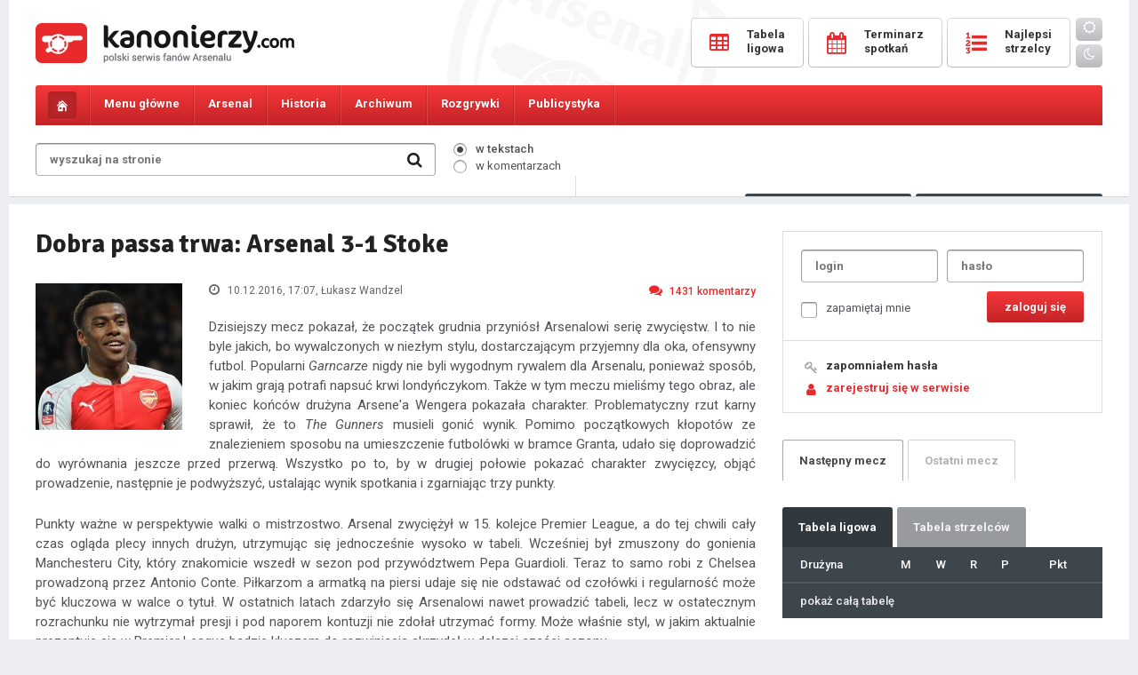

--- FILE ---
content_type: text/html; charset=UTF-8
request_url: https://kanonierzy.com/news/dobra-passa-trwa-arsenal-3-1-stoke/41696/
body_size: 15167
content:
<!DOCTYPE html>
<html lang="pl">

<head>
<title>Dobra passa trwa: Arsenal 3-1 Stoke - 
KANONIERZY.COM - Arsenal Londyn, Kanonierzy, Piłka Nożna, Arsenal FC</title>
<meta name="description" content="Największa polska strona o Arsenalu FC. Wywiady, informacje, newsy, konkursy, bogaty dział publicystyczny, forum dyskusyjne, video, galeria. " />
<meta name="keywords" content="Arsenal, Arsenal Londyn, Kanonierzy, The Gunners, Piłka Nożna, Premiership, London" />
<meta charset="UTF-8" />
<meta name="viewport" content="width=device-width, initial-scale=1.0, maximum-scale=1.0, user-scalable=no" />
<link href="https://kanonierzy.com/images/favicon.png" rel="shortcut icon">
<link href="https://kanonierzy.com/images/favicon.png" rel="apple-touch-icon-precomposed">
<link rel="stylesheet" type="text/css" href="/style.css?v=1765702612" />
<link rel="stylesheet" href="https://kanonierzy.com/fonts/css/font-awesome.min.css">
<link rel="stylesheet" type="text/css" href="https://kanonierzy.com/circle.css" />
<link href="https://fonts.googleapis.com/css?family=Roboto:300,400,400italic,500,700,900&subset=latin-ext" rel="stylesheet" type="text/css" />
<link href="https://fonts.googleapis.com/css?family=Signika:300,400,600,700&subset=latin-ext" rel="stylesheet" type="text/css" />
<script type="text/javascript" src="https://kanonierzy.com/jquery-1.11.0.min.js"></script>
<script type="text/javascript" src="https://kanonierzy.com/main.js"></script>


<meta property="og:title" content="Dobra passa trwa: Arsenal 3-1 Stoke" />
	<meta property="og:description" content="Dzisiejszy mecz pokazał, że początek grudnia przyniósł Arsenalowi serię zwycięstw. I to nie byle jakich, bo wywalczonych w niezłym stylu, dostarczającym przyjemny dla oka, ofensywny futbol. Popularni Garncarze nigdy nie byli wygodnym rywalem dla Arsenalu, ponieważ sposób, w jakim grają potrafi napsuć krwi londyńczykom. Także w tym meczu mieliśmy tego obraz, ale koniec końców drużyna Arsenea Wengera pokazała charakter. Problematyczny rzut karny sprawił, że to The Gunners musieli gonić wynik. Pomimo początkowych kłopotów ze znalezieniem sposobu na umieszczenie futbolówki w bramce Granta, udało się doprowadzić do wyrównania jeszcze przed przerwą. Wszystko po to, by w drugiej połowie pokazać charakter zwycięzcy, objąć prowadzenie, następnie je podwyższyć, ustalając wynik spotkania i zgarniając trzy punkty.

Punkty ważne w perspektywie walki o mi" />
	<meta property="og:image" content="https://kanonierzy.com/images/news/iwobi_alex5.jpg" />
	<meta property="og:url" content="https://kanonierzy.com/news/dobra-passa-trwa-arsenal-3-1-stoke/41696/" /></head>
<body id="kanonierzy">

<div class="overlay"></div>
  
<div class="main">
	<div class="mainbg">
		<header>
			<div class="logo"><a href="https://kanonierzy.com/"></a></div><a class="mobile-user mobile-user-smaller" href="https://kanonierzy.com/logowanie/"><i class="fa fa-user-o" aria-hidden="true"></i></a><a class="mobile-search" href="#"><i class="fa fa-search" aria-hidden="true"></i></a>
			<a class="toggle-nav" href="#"><i class="fa fa-bars" aria-hidden="true"></i><i class="fa fa-times" aria-hidden="true"></i></a>
			<form class="searchmobile" onsubmit="window.location='https://kanonierzy.com/szukaj/'+this.where.value+'/'+this.search.value;return false;">
				<div class="search">
					<input class="search" type="text" id="search" name="search" placeholder="wyszukaj na stronie" value="" />
					<input id="text" type="hidden" class="radio" name="where" value="newsy" checked="checked" />
					<input class="searchbutton" value=" " type="submit" />
					<i class="fa fa-search" aria-hidden="true"></i>
				</div>
			</form>	
			<div class="buttons">
				<a href="https://kanonierzy.com/tabela-ligowa/"><span class="text"><span class="icon"><i class="fa fa-table" aria-hidden="true"></i></span><span class="caption">tabela</span><span class="name">Tabela <br />ligowa</span></span></a>
				<a href="https://kanonierzy.com/terminarz-spotkan/"><span class="text"><span class="icon"><i class="fa fa-calendar" aria-hidden="true"></i></span><span class="caption">mecze</span><span class="name">Terminarz <br />spotkań</span></span></a>
				<a href="https://kanonierzy.com/tabela-strzelcow/"><span class="text"><span class="icon"><i class="fa fa-list-ol" aria-hidden="true"></i></span><span class="caption">bramki</span><span class="name">Najlepsi <br />strzelcy</span></span></a>
				<a href="https://kanonierzy.com/ocen-zawodnikow/" class="mobile"><span class="text"><span class="icon"><i class="fa fa-star-o" aria-hidden="true"></i></span><span class="caption">oceny</span></span></a>
				<a href="https://kanonierzy.com/liga-typerow/" class="mobile"><span class="text"><span class="icon"><i class="fa fa-futbol-o" aria-hidden="true"></i></span><span class="caption">typer</span></span></a>
				<div class="theme"><a class="day" id="bday"><i class="fa fa-sun-o"></i></a><a class="night" id="bnight"><i class="fa fa-moon-o"></i></a></div>
			</div>	
		</header>
	</div>
</div><nav id="navigation">
	<div class="main">
		<div class="mainbg">
			<ul class="menu">
				<li class="home"><a href="https://kanonierzy.com/"></a></li>                                                                                           
				<li class="menu1 tab-link" data-tab="tab-1"><span>Menu główne</span><ul class="sub">
					<li><a href="https://kanonierzy.com/">Strona główna</a></li>
					<li><a href="https://kanonierzy.com/liga-typerow/"><strong>Liga typerów Kanonierzy.com</strong></a></li>
					<li><a href="https://kanonierzy.com/strona/dolacz-do-redakcji/22/">Dołącz do redakcji</a></li>
					<li><a href="https://kanonierzy.com/ranking-komentatorow/">Rankingi</a></li>
					<li><a href="https://kanonierzy.com/najlepsze-komentarze/">Najlepsze komentarze</a></li>
					<li><a href="https://kanonierzy.com/strona/reklama/23/">Reklama</a></li>
					<li><a href="https://kanonierzy.com/uzytkownicy/">Użytkownicy</a></li>
					<li><a href="https://kanonierzy.com/strona/kontakt/263/">Kontakt</a></li>
					<li><a href="https://kanonierzy.com/strona/regulamin-serwisu/21/">Regulamin</a></li>
					
				</ul></li>
				<li class="menu2 tab-link" data-tab="tab-2"><span>Arsenal</span><ul class="sub">
					<li><a href="https://kanonierzy.com/kadra/">Kadra</a></li>
					<li><a href="https://kanonierzy.com/strona/transfery/268/">Transfery</a></li>
					<li><a href="https://kanonierzy.com/strona/stadion/11/">Stadion</a></li>
					<li><a href="https://kanonierzy.com/strona/centrum-treningowe/1/">Centrum treningowe</a></li>
					<li><a href="">Rezerwy</a></li>
					<li><a href="">Arsenal Ladies</a></li>
				</ul></li>
				<li class="menu3 tab-link" data-tab="tab-3"><span>Historia</span><ul class="sub">
					<li><a href="https://kanonierzy.com/strona/historia-klubu/12/">Historia klubu</a></li>
					<li><a href="https://kanonierzy.com/strona/historia-strojow/38/">Historia strojów</a></li>
					<li><a href="https://kanonierzy.com/strona/sukcesy/17/">Sukcesy</a></li>
					<li><a href="https://kanonierzy.com/strona/rekordy/201/">Rekordy</a></li>
					<li><a href="https://kanonierzy.com/strona/klubowe-ciekawostki/19/">Klubowe ciekawostki</a></li>
					<li><a href="https://kanonierzy.com/strona/jak-kupic-bilety-na-mecz-arsenalu/264/">Jak kupić bilety na mecz Arsenalu?</a></li>
				</ul></li>
				<li class="menu4 tab-link" data-tab="tab-4"><span>Archiwum</span><ul class="sub">
					<li><a href="https://kanonierzy.com/strona/niezapomniane-mecze/71/">Niezapomniane mecze</a></li>
					<li><a href="https://kanonierzy.com/strona/archiwum-zawodnikow/40/">Archiwum zawodników</a></li>
					<li><a href="https://kanonierzy.com/strona/menedzerowie/65/">Menedżerowie</a></li>
					<li><a href="https://kanonierzy.com/strona/derby-polnocnego-londynu/236/">Derby północnego Londynu</a></li>
				</ul></li>
				<li class="menu5 tab-link" data-tab="tab-5"><span>Rozgrywki</span><ul class="sub">
					<li><a href="https://kanonierzy.com/tabela-ligowa/">Tabela ligowa</a></li>
					<li><a href="https://kanonierzy.com/terminarz-spotkan/">Terminarz spotkań</a></li>
					<li><a href="https://kanonierzy.com/tabela-strzelcow/">Tabela strzelców</a></li>				
					<li><a href="https://kanonierzy.com/kontuzje/">Kontuzje w drużynie</a></li>
				</ul></li>
				
				
				<li class="menu7 tab-link" data-tab="tab-7"><span>Publicystyka</span><ul class="sub">
					<li><a href="https://kanonierzy.com/publicystyka/felietony/">Felietony</a></li>
					<li><a href="https://kanonierzy.com/publicystyka/artykuly/">Artykuły</a></li>
					<li><a href="https://kanonierzy.com/publicystyka/wywiady/">Wywiady</a></li>
				</ul></li><li class="theme"><a class="day" id="bday2"><i class="fa fa-sun-o"></i> <span>tryb dzienny</span></a></li>
				<li class="theme"><a class="night" id="bnight2"><i class="fa fa-moon-o"></i> <span>tryb nocny</span></a></li>				
<script>
	function applyTheme (theme) {
		document.getElementById("kanonierzy").className = theme;
		localStorage.setItem ("theme", theme);	
	}

	function applyDayTheme () {
		applyTheme("day");
	}

	function applyNightTheme() {
		applyTheme("night");
	}

	function addButtonLestenrs () {
		document.getElementById("bday").addEventListener("click", applyDayTheme);
		document.getElementById("bnight").addEventListener("click", applyNightTheme);
		document.getElementById("bday2").addEventListener("click", applyDayTheme);
		document.getElementById("bnight2").addEventListener("click", applyNightTheme);
	}

	function initiate(){
		if(typeof(localStorage)===undefined)
			alert("the application can not be executed properly in this browser");
		else{
			if(localStorage.getItem("theme")===null)
				applyDayTheme();
			else
				applyTheme(localStorage.getItem("theme"));
		}
		addButtonLestenrs();
	}
	initiate();
</script>

</ul>

			<div id="tab-1" class="tab-content">
				<ul class="submenu">
					<li><a href="https://kanonierzy.com/"><i class="fa fa-long-arrow-right" aria-hidden="true"></i>Strona główna</a></li>
					<li><a href="https://kanonierzy.com/liga-typerow/"><i class="fa fa-long-arrow-right" aria-hidden="true"></i><strong>Liga typerów</strong></a></li>
					<li><a href="https://kanonierzy.com/strona/dolacz-do-redakcji/22/"><i class="fa fa-long-arrow-right" aria-hidden="true"></i>Dołącz do redakcji</a></li>					
					<li><a href="https://kanonierzy.com/ranking-komentatorow/"><i class="fa fa-long-arrow-right" aria-hidden="true"></i>Rankingi</a></li>
					<li><a href="https://kanonierzy.com/najlepsze-komentarze/"><i class="fa fa-long-arrow-right" aria-hidden="true"></i>Najlepsze komentarze</a></li>
					<li><a href="https://kanonierzy.com/strona/reklama/23/"><i class="fa fa-long-arrow-right" aria-hidden="true"></i>Reklama</a></li>
					<li><a href="https://kanonierzy.com/uzytkownicy/"><i class="fa fa-long-arrow-right" aria-hidden="true"></i>Użytkownicy</a></li>
					<li><a href="https://kanonierzy.com/strona/kontakt/263/"><i class="fa fa-long-arrow-right" aria-hidden="true"></i>Kontakt</a></li>
					<li><a href="https://kanonierzy.com/strona/regulamin-serwisu/21/"><i class="fa fa-long-arrow-right" aria-hidden="true"></i>Regulamin</a></li>
				</ul>
			</div>
			<div id="tab-2" class="tab-content">
				<ul class="submenu">
					<li><a href="https://kanonierzy.com/kadra/"><i class="fa fa-long-arrow-right" aria-hidden="true"></i>Kadra</a></li>
					<li><a href="https://kanonierzy.com/strona/transfery/268/"><i class="fa fa-long-arrow-right" aria-hidden="true"></i>Transfery</a></li>
					<li><a href="https://kanonierzy.com/strona/stadion/11/"><i class="fa fa-long-arrow-right" aria-hidden="true"></i>Stadion</a></li>
					<li><a href="https://kanonierzy.com/strona/centrum-treningowe/1/"><i class="fa fa-long-arrow-right" aria-hidden="true"></i>Centrum treningowe</a></li>
					<li><a href=""><i class="fa fa-long-arrow-right" aria-hidden="true"></i>Rezerwy</a></li>
					<li><a href=""><i class="fa fa-long-arrow-right" aria-hidden="true"></i>Arsenal Ladies</a></li>
				</ul>
			</div>
			<div id="tab-3" class="tab-content">
				<ul class="submenu">
					<li><a href="https://kanonierzy.com/strona/historia-klubu/12/"><i class="fa fa-long-arrow-right" aria-hidden="true"></i>Historia klubu</a></li>
					<li><a href="https://kanonierzy.com/strona/historia-strojow/38/"><i class="fa fa-long-arrow-right" aria-hidden="true"></i>Historia strojów</a></li>
					<li><a href="https://kanonierzy.com/strona/sukcesy/17/"><i class="fa fa-long-arrow-right" aria-hidden="true"></i>Sukcesy</a></li>
					<li><a href="https://kanonierzy.com/strona/rekordy/201/"><i class="fa fa-long-arrow-right" aria-hidden="true"></i>Rekordy</a></li>
					<li><a href="https://kanonierzy.com/strona/klubowe-ciekawostki/19/"><i class="fa fa-long-arrow-right" aria-hidden="true"></i>Klubowe ciekawostki</a></li>
				</ul>
			</div>
			<div id="tab-4" class="tab-content">
				<ul class="submenu">
					<li><a href="https://kanonierzy.com/strona/niezapomniane-mecze/71/"><i class="fa fa-long-arrow-right" aria-hidden="true"></i>Niezapomniane mecze</a></li>
					<li><a href="https://kanonierzy.com/strona/archiwum-zawodnikow/40/"><i class="fa fa-long-arrow-right" aria-hidden="true"></i>Archiwum zawodników</a></li>
					<li><a href="https://kanonierzy.com/strona/menedzerowie/65/"><i class="fa fa-long-arrow-right" aria-hidden="true"></i>Menedżerowie</a></li>
					<li><a href="https://kanonierzy.com/strona/derby-polnocnego-londynu/236/"><i class="fa fa-long-arrow-right" aria-hidden="true"></i>Derby północnego Londynu</a></li>
				</ul>
			</div>	
			<div id="tab-5" class="tab-content">
				<ul class="submenu">
					<li><a href="https://kanonierzy.com/tabela-ligowa/"><i class="fa fa-long-arrow-right" aria-hidden="true"></i>Tabela ligowa</a></li>
					<li><a href="https://kanonierzy.com/terminarz-spotkan/"><i class="fa fa-long-arrow-right" aria-hidden="true"></i>Terminarz spotkań</a></li>
					<li><a href="https://kanonierzy.com/tabela-strzelcow/"><i class="fa fa-long-arrow-right" aria-hidden="true"></i>Tabela strzelców</a></li>				
					<li><a href="https://kanonierzy.com/kontuzje/"><i class="fa fa-long-arrow-right" aria-hidden="true"></i>Kontuzje w drużynie</a></li>
				</ul>
			</div>	
			<div id="tab-6" class="tab-content">
				<ul class="submenu">
					<li><a href="https://kanonierzy.com/strona/jak-kupic-bilety-na-mecz-arsenalu/264/"><i class="fa fa-long-arrow-right" aria-hidden="true"></i>Jak kupić bilety na mecz Arsenalu?</a></li>
				</ul>
			</div>	
			<div id="tab-7" class="tab-content">
				<ul class="submenu">
					<li><a href="https://kanonierzy.com/publicystyka/felietony/"><i class="fa fa-long-arrow-right" aria-hidden="true"></i>Felietony</a></li>
					<li><a href="https://kanonierzy.com/publicystyka/artykuly/"><i class="fa fa-long-arrow-right" aria-hidden="true"></i>Artykuły</a></li>
					<li><a href="https://kanonierzy.com/publicystyka/wywiady/"><i class="fa fa-long-arrow-right" aria-hidden="true"></i>Wywiady</a></li>
				</ul>
			</div>
		</div>
	</div>
</nav>
<div class="main">
	<div class="mainbg">		
		<div class="tools">
			<form onsubmit="window.location='https://kanonierzy.com/szukaj/'+this.where.value+'/'+this.search.value;return false;">
			<div class="search">
				<input class="search" type="text" id="search" name="search" placeholder="wyszukaj na stronie" value="" />
				
				<input class="searchbutton" value=" " type="submit" />
				<i class="fa fa-search" aria-hidden="true"></i>
			</div>
			<div class="searchwhere">
				<p><input id="itext" type="radio" class="radio" name="where" value="newsy" checked="checked" /><label for="itext"><span></span>w tekstach</label></p>
				<p><input id="comment" type="radio" class="radio" name="where" value="komentarze"  /><label for="comment"><span></span>w komentarzach</label></p></div>
			</form>
			<div class="toolsbuttons">
				<div class="online"><i class="fa fa-users" aria-hidden="true"></i> <span>Osób online: </span><span class="big">1172</span></div>
				<a href="https://kanonierzy.com/ocen-zawodnikow/" class="button votes"><i class="fa fa-thumbs-o-up" aria-hidden="true"></i> Oceny<span class="hid"> pomeczowe</span></a>
				<a href="https://kanonierzy.com/liga-typerow/" class="button types"><i class="fa fa-futbol-o" aria-hidden="true"></i> Typer<span class="hid"> kanonierzy.com</span></a>
			</div>
		</div>
		<!--<div class="loginregister">
			<a href=""><i class="fa fa-key" aria-hidden="true"></i>logowanie</a><a href=""><i class="fa fa-user" aria-hidden="true"></i>rejestracja</a>
		</div>-->
	</div><div class="spacer"></div><div class="mainbg"><div style="width: 100%; text-align: center;">
	


</div><div class="content">		
			<div class="columnwide">
					
					
				<h1 class="sub">Dobra passa trwa: Arsenal 3-1 Stoke</h1>
				<div class="thenews  nsmall">
					<p class="text">
					<img class="newsimg" src="https://kanonierzy.com/images/news/iwobi_alex5.jpg" alt="Dobra passa trwa: Arsenal 3-1 Stoke" />
					<span class="details">
						<span class="date"><i class="fa fa-clock-o" aria-hidden="true"></i> 10.12.2016, 17:07<span class="hid">, Łukasz Wandzel</span></span>
						<a class="comments" href="#komentarze"><i class="fa fa-comments" aria-hidden="true"></i>1431<span class="hid"> komentarzy</span></a>
					</span><p>Dzisiejszy mecz pokazał, że początek grudnia przyniósł Arsenalowi serię zwycięstw. I to nie byle jakich, bo wywalczonych w niezłym stylu, dostarczającym przyjemny dla oka, ofensywny futbol. Popularni <i>Garncarze</i> nigdy nie byli wygodnym rywalem dla Arsenalu, ponieważ sposób, w jakim grają potrafi napsuć krwi londyńczykom. Także w tym meczu mieliśmy tego obraz, ale koniec końców drużyna Arsene'a Wengera pokazała charakter. Problematyczny rzut karny sprawił, że to <i>The Gunners</i> musieli gonić wynik. Pomimo początkowych kłopotów ze znalezieniem sposobu na umieszczenie futbolówki w bramce Granta, udało się doprowadzić do wyrównania jeszcze przed przerwą. Wszystko po to, by w drugiej połowie pokazać charakter zwycięzcy, objąć prowadzenie, następnie je podwyższyć, ustalając wynik spotkania i zgarniając trzy punkty.</p><p>
Punkty ważne w perspektywie walki o mistrzostwo. Arsenal zwyciężył w 15. kolejce Premier League, a do tej chwili cały czas ogląda plecy innych drużyn, utrzymując się jednocześnie wysoko w tabeli. Wcześniej był zmuszony do gonienia Manchesteru City, który znakomicie wszedł w sezon pod przywództwem Pepa Guardioli. Teraz to samo robi z Chelsea prowadzoną przez Antonio Conte. Piłkarzom a armatką na piersi udaje się nie odstawać od czołówki i regularność może być kluczowa w walce o tytuł. W ostatnich latach zdarzyło się Arsenalowi nawet prowadzić tabeli, lecz w ostatecznym rozrachunku nie wytrzymał presji i pod naporem kontuzji nie zdołał utrzymać formy. Może właśnie styl, w jakim aktualnie prezentuje się w Premier League będzie kluczem do rozwinięcia skrzydeł w dalszej części sezonu.</p><p>
<b>Składy obu ekip:</p><p>
Arsenal:</b> Cech &#8212; Gabriel, Mustafi (25' Bellerin), Koscielny, Monreal &#8212; Xhaka, Coquelin &#8212; Walcott, Özil, Chamberlain (69' Iwobi) &#8212; Alexis (78' Giroud).</p><p>
<b>Stoke:</b> Grant &#8212; Johnson, Indi, Muniesa &#8212; Diouf (72' Crouch), Adam (81' Sobhi), Imbula, Pieters &#8212; Shaqiri (86' Ngoy), Allen, Arnautovic.</p><p>
Gospodarze od początku spotkania znacznie częściej utrzymywali się przy piłce. Jednak goście w żadnym wypadku nie odstawali od swojego przeciwnika w liczbie kreowanych sytuacji, będących naprawdę groźnymi. Wręcz da się stwierdzić, że to oni dochodzili do takich okazji wcześniej od Arsenalu. Dowodem zagrożenia ze strony <i>The Potters</i> może być bramka, choć wypracowana inaczej niż starali się to zrobić do tej pory, gdyż arbiter Lee Mason dopatrzył się przewinienia w sposobie powstrzymania rywala i wskazał ręką na wapno. Z jedenastu metrów uderzył Charlie Adam, który się nie pomylił i bez kłopotu pokonał Petra Cecha. Arsenal przegrywał po półgodzinie gry i nie wyglądał jak zespół, któremu łatwo przyjdzie odrobić stratę. Nie wyglądał źle, próbował kombinacyjnych akcji, ale przedostanie się przez ciasną obronę gości wiele razy kończyło się fiaskiem. Ostatecznie, obie ekipy schodziły do szatni z widniejącym na tablicy wyników remisem, ponieważ tuż przed przerwą <i>Kanonierzy</i> w końcu znaleźli sposób na przeciwnika. W 42. minucie Alexis posłał sprzed szesnastki piłkę na prawą stronę, tam znajdował się Bellerin, który wrzucił futbolówkę w pole karne, gdzie zetknął się z nią Theo Walcott. Tym samym, Anglik doprowadził do remisu.</p><p>
Warto dodać, że w trakcie pierwszej połowy, bo w 25. minucie meczu do opuszczenia murawy zmuszony został Shkodran Mustafi. Nie wiadomo jak poważnego urazu nabawił się Niemiec. Stopera kupionego latem za około 40 milionów euro zastąpił Hector Bellerin. Młody prawy obrońca nie zmienił pozycji, lecz po prostu zamienił się z Gabrielem, który przejął obowiązki swojego kolegi na środku obrony.</p><p>
Stoke Marka Hughesa jak zwykle okazało się być zespołem stwarzającym niemały problem piłkarzom Wengera, ale w drugiej połowie pokazali oni charakter i szybko udowodnili swoją wyższość na boisku. Nie trzeba było długo czekać, gdyż już w 49. minucie Mesut Özil wpisał się na listę strzelców. Co więcej, dokonał tego głową, przerzucając futbolówkę nad golkiperem gości, otrzymawszy wcześniej znakomite podanie od Chamberlaina, które pozwoliło niemieckiemu pomocnikowi wyprzedzić obrońców. <i>The Gunners</i> po raz kolejny zagrali mecz, w którym bawili się futbolem. W tym czasie goście nie istnieli na murawie, jeśli chodzi o ofensywę. To pozwoliło londyńczykom po prostu grać swoje i dać pokaz umiejętności. Nie mieliśmy do czynienia jedynie z duetem Özil-Alexis, lecz widzieliśmy także czynny udział w kreowanych okazjach przez Oxlade'a-Chamberlaina czy Walcotta, którzy przyczynili się do zwycięstwa własnego zespołu, zdobywając kolejno asystę i gola. Dobre zawody rozegrał także Granit Xhaka, mimo że sprokurował karnego dla rywala. Choć znajdzie się wielu, dla których będzie to jedynie dyskusyjna decyzja sędziego.</p><p>
Na lekki minus występ Hectora Bellerina. Hiszpan po przerwie musiał się odnaleźć na boisku i pod koniec meczu prezentował się lepiej, lecz na początku, zaraz po pojawieniu się na murawie, odznaczył się niedokładnością w swoich zagraniach. Zaliczył co prawda asystę, ale prezentował się po prostu gorzej niż zazwyczaj. Listę wyróżniających się piłkarzy trzeba zakończyć na młodziutkim Iwobim. Dwudziestolatek wszedł za Chamberlaina i po nieco ponad pięciu minutach ustalił wynik spotkania, strzelając trzeciego gola dla Arsenalu. Miało to miejsce w 75. minucie, kiedy to wykorzystał przywilej korzyści spowodowany próbą powstrzymania Alexisa ze strony gości. Ci jednak nie spodziewali się, że przechwytujący futbolówkę młodzik potrafi być równie groźny i stracili kolejną bramkę. Alex Iwobi popisał się pewnym strzałem i świetnie wykończył akcję.</p><p>
Jeśli chodzi o słabszy moment gry Arsenalu, nie zwracając uwagi na pierwszą połowę, w której gospodarze nie mogli się przełamać, to własnie końcówka meczu nie należała do najlepszych. <i>Kanonierzy</i> czuli, że komplet punktów mają już w kieszeni i grali na pół gwizdka. Zdarzało im się przekombinować akcję czy wrzucić piłkę w puste pole karne. Do znudzenia wymieniali podania, pomijając przy tym Oliviera Girouda, któremu nie dali pograć głową, więc Francuz, choć przebywał na murawie The Emirates ponad dziesięć minut, nie był widoczny. Wynik się już nie zmienił, a sędzia zagwizdał po raz ostatni. Dzięki temu zwycięstwu Arsenal ciągle nie odstaje stawce, a na czele tabeli wydaje się być ciasno.</p></p>
					<span class="more">
						<span class="tags"><a href="https://kanonierzy.com/tag/raport-pomeczowy/1641/">Raport pomeczowy</a><a href="https://kanonierzy.com/tag/stoke-city/468/">Stoke City</a>
						
						</span>
						<span class="mobileauthor">autor: Łukasz Wandzel</span>
						<span class="source">źrodło: własne</span>
					</span></div><div class="smallnews">
<div class="col2" style="width: 100%; padding: 0;">
<div class="archive" style="margin: 0; padding: 20px 0 0 0 !important;">
<span class="header" style="border-bottom: 0;">Najnowsze wiadomości</span>
<div class="extranews">

						<a href="https://kanonierzy.com/news/guardiola-arsenal-to-najlepsza-druzyna-na-swiecie/55362/"><div class="singlenews singleextra">
							<img style="width: 40px; height: 40px; margin: 0 20px 0 0;" class="newsimg" src="https://kanonierzy.com//images/big/guardiola_pep7.jpg" alt="Guardiola: Arsenal to najlepsza drużyna na świecie" />
							<div class="newscont" style="width: calc(100% - 60px);">
								<span class="extratitle">Guardiola: Arsenal to najlepsza drużyna na świecie</span>
								<p class="text" style="margin: 4px 0 0 0;">
								<span class="details">
									<span class="date"><i class="fa fa-clock-o" aria-hidden="true"></i> 15 godzin temu</span>
									<span class="comments"><i class="fa fa-comments" aria-hidden="true"></i>15<span class="hid"> komentarzy</span></span>
								</span>
								</p>
							</div>
						</div></a>
						<a href="https://kanonierzy.com/news/ethan-nwaneri-na-wypozyczeniu-w-marsylii-arteta-pelen-optymizmu/55361/"><div class="singlenews singleextra">
							<img style="width: 40px; height: 40px; margin: 0 20px 0 0;" class="newsimg" src="https://kanonierzy.com//images/big/nwaneri_ethan15.jpg" alt="Ethan Nwaneri na wypożyczeniu w Marsylii: Arteta pełen optymizmu" />
							<div class="newscont" style="width: calc(100% - 60px);">
								<span class="extratitle">Ethan Nwaneri na wypożyczeniu w Marsylii: Arteta pełen optymizmu</span>
								<p class="text" style="margin: 4px 0 0 0;">
								<span class="details">
									<span class="date"><i class="fa fa-clock-o" aria-hidden="true"></i> 16 godzin temu</span>
									<span class="comments"><i class="fa fa-comments" aria-hidden="true"></i>2<span class="hid"> komentarzy</span></span>
								</span>
								</p>
							</div>
						</div></a>
						<a href="https://kanonierzy.com/news/kai-havertz-blisko-powrotu-do-pelnej-formy-mikel-arteta-uspokaja-kibicow-arsenalu/55360/"><div class="singlenews singleextra">
							<img style="width: 40px; height: 40px; margin: 0 20px 0 0;" class="newsimg" src="https://kanonierzy.com//images/big/havertz_kai15.jpg" alt="Kai Havertz blisko powrotu do pełnej formy - Mikel Arteta uspokaja kibiców Arsenalu" />
							<div class="newscont" style="width: calc(100% - 60px);">
								<span class="extratitle">Kai Havertz blisko powrotu do pełnej formy - Mikel Arteta uspokaja kibiców Arsenalu</span>
								<p class="text" style="margin: 4px 0 0 0;">
								<span class="details">
									<span class="date"><i class="fa fa-clock-o" aria-hidden="true"></i> 16 godzin temu</span>
									<span class="comments"><i class="fa fa-comments" aria-hidden="true"></i>0<span class="hid"> komentarzy</span></span>
								</span>
								</p>
							</div>
						</div></a>
						<a href="https://kanonierzy.com/news/jurrien-timber-dlaczego-arsenal-jest-dla-mnie-wyjatkowy/55359/"><div class="singlenews singleextra">
							<img style="width: 40px; height: 40px; margin: 0 20px 0 0;" class="newsimg" src="https://kanonierzy.com//images/big/timber_jurrien9.jpg" alt="Jurrien Timber: Dlaczego Arsenal jest dla mnie wyjątkowy" />
							<div class="newscont" style="width: calc(100% - 60px);">
								<span class="extratitle">Jurrien Timber: Dlaczego Arsenal jest dla mnie wyjątkowy</span>
								<p class="text" style="margin: 4px 0 0 0;">
								<span class="details">
									<span class="date"><i class="fa fa-clock-o" aria-hidden="true"></i> 22.01.2026, 17:40</span>
									<span class="comments"><i class="fa fa-comments" aria-hidden="true"></i>11<span class="hid"> komentarzy</span></span>
								</span>
								</p>
							</div>
						</div></a>
						<a href="https://kanonierzy.com/news/ethan-nwaneri-i-quinten-timber-w-marsylii-de-zerbi-potwierdza-transfery/55358/"><div class="singlenews singleextra">
							<img style="width: 40px; height: 40px; margin: 0 20px 0 0;" class="newsimg" src="https://kanonierzy.com/images/big/nwaneri_ethan.jpg" alt="Ethan Nwaneri i Quinten Timber w Marsylii - De Zerbi potwierdza transfery" />
							<div class="newscont" style="width: calc(100% - 60px);">
								<span class="extratitle">Ethan Nwaneri i Quinten Timber w Marsylii - De Zerbi potwierdza transfery</span>
								<p class="text" style="margin: 4px 0 0 0;">
								<span class="details">
									<span class="date"><i class="fa fa-clock-o" aria-hidden="true"></i> 22.01.2026, 11:41</span>
									<span class="comments"><i class="fa fa-comments" aria-hidden="true"></i>5<span class="hid"> komentarzy</span></span>
								</span>
								</p>
							</div>
						</div></a>
						<a href="https://kanonierzy.com/news/arsenal-w-lidze-mistrzow-kto-stanie-na-ich-drodze-w-1-8-finalu/55357/"><div class="singlenews singleextra">
							<img style="width: 40px; height: 40px; margin: 0 20px 0 0;" class="newsimg" src="https://kanonierzy.com/images/big/liga_mistrzow.jpg" alt="Arsenal w Lidze Mistrzów: Kto stanie na ich drodze w 1/8 finału?" />
							<div class="newscont" style="width: calc(100% - 60px);">
								<span class="extratitle">Arsenal w Lidze Mistrzów: Kto stanie na ich drodze w 1/8 finału?</span>
								<p class="text" style="margin: 4px 0 0 0;">
								<span class="details">
									<span class="date"><i class="fa fa-clock-o" aria-hidden="true"></i> 22.01.2026, 11:40</span>
									<span class="comments"><i class="fa fa-comments" aria-hidden="true"></i>4<span class="hid"> komentarzy</span></span>
								</span>
								</p>
							</div>
						</div></a>
						<a href="https://kanonierzy.com/news/thierry-henry-studzi-entuzjazm-micah-richardsa-liga-mistrzow-to-nie-tylko-dominacja-arsenalu/55356/"><div class="singlenews singleextra">
							<img style="width: 40px; height: 40px; margin: 0 20px 0 0;" class="newsimg" src="https://kanonierzy.com//images/big/henry_thierry18.jpg" alt="Thierry Henry studzi entuzjazm Micah Richardsa: Liga Mistrzów to nie tylko dominacja Arsenalu" />
							<div class="newscont" style="width: calc(100% - 60px);">
								<span class="extratitle">Thierry Henry studzi entuzjazm Micah Richardsa: Liga Mistrzów to nie tylko dominacja Arsenalu</span>
								<p class="text" style="margin: 4px 0 0 0;">
								<span class="details">
									<span class="date"><i class="fa fa-clock-o" aria-hidden="true"></i> 22.01.2026, 11:38</span>
									<span class="comments"><i class="fa fa-comments" aria-hidden="true"></i>2<span class="hid"> komentarzy</span></span>
								</span>
								</p>
							</div>
						</div></a>
						<a href="https://kanonierzy.com/news/arsenal-na-fali-najdluzsza-seria-zwyciestw-w-europie/55354/"><div class="singlenews singleextra">
							<img style="width: 40px; height: 40px; margin: 0 20px 0 0;" class="newsimg" src="https://kanonierzy.com//images/big/arsenal11.jpg" alt="Arsenal na fali: Najdłuższa seria zwycięstw w Europie" />
							<div class="newscont" style="width: calc(100% - 60px);">
								<span class="extratitle">Arsenal na fali: Najdłuższa seria zwycięstw w Europie</span>
								<p class="text" style="margin: 4px 0 0 0;">
								<span class="details">
									<span class="date"><i class="fa fa-clock-o" aria-hidden="true"></i> 21.01.2026, 12:47</span>
									<span class="comments"><i class="fa fa-comments" aria-hidden="true"></i>3<span class="hid"> komentarzy</span></span>
								</span>
								</p>
							</div>
						</div></a>
						<a href="https://kanonierzy.com/news/marcel-desailly-przeprasza-williama-salibe-za-niedocenienie-jego-talentu/55353/"><div class="singlenews singleextra">
							<img style="width: 40px; height: 40px; margin: 0 20px 0 0;" class="newsimg" src="https://kanonierzy.com/images/big/saliba_william34.jpg" alt="Marcel Desailly przeprasza Williama Salibę za niedocenienie jego talentu" />
							<div class="newscont" style="width: calc(100% - 60px);">
								<span class="extratitle">Marcel Desailly przeprasza Williama Salibę za niedocenienie jego talentu</span>
								<p class="text" style="margin: 4px 0 0 0;">
								<span class="details">
									<span class="date"><i class="fa fa-clock-o" aria-hidden="true"></i> 21.01.2026, 12:46</span>
									<span class="comments"><i class="fa fa-comments" aria-hidden="true"></i>3<span class="hid"> komentarzy</span></span>
								</span>
								</p>
							</div>
						</div></a>
						<a href="https://kanonierzy.com/news/shearer-psg-jedyna-przeszkoda-dla-arsenalu-w-lidze-mistrzow/55352/"><div class="singlenews singleextra">
							<img style="width: 40px; height: 40px; margin: 0 20px 0 0;" class="newsimg" src="https://kanonierzy.com//images/big/shearer_alan4.jpg" alt="Shearer: PSG jedyną przeszkodą dla Arsenalu w Lidze Mistrzów" />
							<div class="newscont" style="width: calc(100% - 60px);">
								<span class="extratitle">Shearer: PSG jedyną przeszkodą dla Arsenalu w Lidze Mistrzów</span>
								<p class="text" style="margin: 4px 0 0 0;">
								<span class="details">
									<span class="date"><i class="fa fa-clock-o" aria-hidden="true"></i> 21.01.2026, 12:44</span>
									<span class="comments"><i class="fa fa-comments" aria-hidden="true"></i>2<span class="hid"> komentarzy</span></span>
								</span>
								</p>
							</div>
						</div></a></div></div></div></div><span class="comnotlog">Aby dodawać komentarze, musisz być zalogowany. <strong><a class="red" href="https://kanonierzy.com/rejestracja/">Załóż konto</a></strong> lub zaloguj się w serwisie. </span>
<div style="text-align: center; width: 100%; float: left; margin: 20px 0 0 0; display: none;">
<div style="display: inline-block;">

</div>
</div><div class="tabs tabsfull tabs2" id="komentarze"></div>
					<div class="pager"><span>&larr;<span class="hid"> poprzednia</span></span><a class="active" href="https://kanonierzy.com/news/dobra-passa-trwa-arsenal-3-1-stoke/41696/">1</a><a href="https://kanonierzy.com/news/dobra-passa-trwa-arsenal-3-1-stoke/41696/2/">2</a><a href="https://kanonierzy.com/news/dobra-passa-trwa-arsenal-3-1-stoke/41696/3/">3</a><a href="https://kanonierzy.com/news/dobra-passa-trwa-arsenal-3-1-stoke/41696/4/">4</a><a href="https://kanonierzy.com/news/dobra-passa-trwa-arsenal-3-1-stoke/41696/5/">5</a><a href="https://kanonierzy.com/news/dobra-passa-trwa-arsenal-3-1-stoke/41696/6/">6</a><a href="https://kanonierzy.com/news/dobra-passa-trwa-arsenal-3-1-stoke/41696/2/"><span class="hid">następna </span>&rarr;</a></div>
					<div class="commentslist">
						<div id="komentarz-3440592" class="singlecomment">
							<div class="avatar"><a href="https://kanonierzy.com/profil/Arsenal4Ev3R/10647/"><img src="https://kanonierzy.com/avatars/1516634422.jpg" alt="" /></a>
							</div>
							<div class="commentcontent"><span class="author">
									<a href="https://kanonierzy.com/profil/Arsenal4Ev3R/10647/" class="user">Arsenal4Ev3R</a> 
								</span>
								<span class="details"><span class="count">komentarzy: <strong>10687</strong></span><span class="date">12.12.2016, 12:32</span><a style="float: left;  margin: 0 0 0 10px;  font-size: 13px; color: #bbb;" href="commentreport/3440592/" onclick="return confirm('Czy na pewno chcesz zgłosić ten komentarz jako niezgodny z regulaminem? Prosimy o nie nadużywanie tej funkcji.');" title="zgłoś ten komentarz jako niezgodny z regulaminem"><i class="fa fa-exclamation-triangle" aria-hidden="true"></i></a>
									
									
								</span>
							</div>
							<div class="copyable" data-author="Arsenal4Ev3R"><p class="com copyable" data-author="Arsenal4Ev3R">No to niezle losowanko hehe</p></div></div>
						<div id="komentarz-3440565" class="singlecomment">
							<div class="avatar"><a href="https://kanonierzy.com/profil/gnabry_/31645/"><img src="https://kanonierzy.com/avatars/1722075658.png" alt="" /></a>
							</div>
							<div class="commentcontent"><span class="author">
									<a href="https://kanonierzy.com/profil/gnabry_/31645/" class="user">gnabry_</a> 
								</span>
								<span class="details"><span class="count">komentarzy: <strong>5832</strong> newsów: <strong>1</strong></span><span class="date">12.12.2016, 12:27</span><a style="float: left;  margin: 0 0 0 10px;  font-size: 13px; color: #bbb;" href="commentreport/3440565/" onclick="return confirm('Czy na pewno chcesz zgłosić ten komentarz jako niezgodny z regulaminem? Prosimy o nie nadużywanie tej funkcji.');" title="zgłoś ten komentarz jako niezgodny z regulaminem"><i class="fa fa-exclamation-triangle" aria-hidden="true"></i></a>
									
									
								</span>
							</div>
							<div class="copyable" data-author="gnabry_"><p class="com copyable" data-author="gnabry_">Z kim Arsenal gra? Bayern?</p></div></div>
						<div id="komentarz-3440513" class="singlecomment">
							<div class="avatar"><a href="https://kanonierzy.com/profil/baranek19/25533/"><img src="https://kanonierzy.com/avatars/1546965948.jpg" alt="" /></a>
							</div>
							<div class="commentcontent"><span class="author">
									<a href="https://kanonierzy.com/profil/baranek19/25533/" class="user">baranek19</a> 
								</span>
								<span class="details"><span class="count">komentarzy: <strong>1341</strong></span><span class="date">12.12.2016, 12:20</span><a style="float: left;  margin: 0 0 0 10px;  font-size: 13px; color: #bbb;" href="commentreport/3440513/" onclick="return confirm('Czy na pewno chcesz zgłosić ten komentarz jako niezgodny z regulaminem? Prosimy o nie nadużywanie tej funkcji.');" title="zgłoś ten komentarz jako niezgodny z regulaminem"><i class="fa fa-exclamation-triangle" aria-hidden="true"></i></a>
									
									
								</span>
							</div>
							<div class="copyable" data-author="baranek19"><p class="com copyable" data-author="baranek19">Nie wieże w te losowania. Ustawione to wszystko.</p></div></div>
						<div id="komentarz-3440488" class="singlecomment">
							<div class="avatar"><a href="https://kanonierzy.com/profil/Kielnia/28394/"><img src="https://kanonierzy.com/images/avatar.png" alt="" /></a>
							</div>
							<div class="commentcontent"><span class="author">
									<a href="https://kanonierzy.com/profil/Kielnia/28394/" class="user">Kielnia</a> 
								</span>
								<span class="details"><span class="count">komentarzy: <strong>123</strong></span><span class="date">12.12.2016, 12:18</span><a style="float: left;  margin: 0 0 0 10px;  font-size: 13px; color: #bbb;" href="commentreport/3440488/" onclick="return confirm('Czy na pewno chcesz zgłosić ten komentarz jako niezgodny z regulaminem? Prosimy o nie nadużywanie tej funkcji.');" title="zgłoś ten komentarz jako niezgodny z regulaminem"><i class="fa fa-exclamation-triangle" aria-hidden="true"></i></a>
									
									
								</span>
							</div>
							<div class="copyable" data-author="Kielnia"><p class="com copyable" data-author="Kielnia">Eh....</p></div></div>
						<div id="komentarz-3440479" class="singlecomment">
							<div class="avatar"><a href="https://kanonierzy.com/profil/wojtasnik/11485/"><img src="https://kanonierzy.com/images/avatar.png" alt="" /></a>
							</div>
							<div class="commentcontent"><span class="author">
									<a href="https://kanonierzy.com/profil/wojtasnik/11485/" class="user">wojtasnik</a> 
								</span>
								<span class="details"><span class="count">komentarzy: <strong>232</strong></span><span class="date">12.12.2016, 12:17</span><a style="float: left;  margin: 0 0 0 10px;  font-size: 13px; color: #bbb;" href="commentreport/3440479/" onclick="return confirm('Czy na pewno chcesz zgłosić ten komentarz jako niezgodny z regulaminem? Prosimy o nie nadużywanie tej funkcji.');" title="zgłoś ten komentarz jako niezgodny z regulaminem"><i class="fa fa-exclamation-triangle" aria-hidden="true"></i></a>
									
									
								</span>
							</div>
							<div class="copyable" data-author="wojtasnik"><p class="com copyable" data-author="wojtasnik">HAHAHAHA niesłychane</p></div></div>
						<div id="komentarz-3440481" class="singlecomment">
							<div class="avatar"><a href="https://kanonierzy.com/profil/wojtasnik/11485/"><img src="https://kanonierzy.com/images/avatar.png" alt="" /></a>
							</div>
							<div class="commentcontent"><span class="author">
									<a href="https://kanonierzy.com/profil/wojtasnik/11485/" class="user">wojtasnik</a> 
								</span>
								<span class="details"><span class="count">komentarzy: <strong>232</strong></span><span class="date">12.12.2016, 12:17</span><a style="float: left;  margin: 0 0 0 10px;  font-size: 13px; color: #bbb;" href="commentreport/3440481/" onclick="return confirm('Czy na pewno chcesz zgłosić ten komentarz jako niezgodny z regulaminem? Prosimy o nie nadużywanie tej funkcji.');" title="zgłoś ten komentarz jako niezgodny z regulaminem"><i class="fa fa-exclamation-triangle" aria-hidden="true"></i></a>
									
									
								</span>
							</div>
							<div class="copyable" data-author="wojtasnik"><p class="com copyable" data-author="wojtasnik">HAHAHAHA niesłychane</p></div></div>
						<div id="komentarz-3440478" class="singlecomment">
							<div class="avatar"><a href="https://kanonierzy.com/profil/zuczek1987/5234/"><img src="https://kanonierzy.com/images/avatar.png" alt="" /></a>
							</div>
							<div class="commentcontent"><span class="author">
									<a href="https://kanonierzy.com/profil/zuczek1987/5234/" class="user">zuczek1987</a> 
								</span>
								<span class="details"><span class="count">komentarzy: <strong>6405</strong></span><span class="date">12.12.2016, 12:17</span><a style="float: left;  margin: 0 0 0 10px;  font-size: 13px; color: #bbb;" href="commentreport/3440478/" onclick="return confirm('Czy na pewno chcesz zgłosić ten komentarz jako niezgodny z regulaminem? Prosimy o nie nadużywanie tej funkcji.');" title="zgłoś ten komentarz jako niezgodny z regulaminem"><i class="fa fa-exclamation-triangle" aria-hidden="true"></i></a>
									
									
								</span>
							</div>
							<div class="copyable" data-author="zuczek1987"><p class="com copyable" data-author="zuczek1987">znowu...</p></div></div>
						<div id="komentarz-3440451" class="singlecomment">
							<div class="avatar"><a href="https://kanonierzy.com/profil/Argudo/30861/"><img src="https://kanonierzy.com/avatars/1577404771.png" alt="" /></a>
							</div>
							<div class="commentcontent"><span class="author">
									<a href="https://kanonierzy.com/profil/Argudo/30861/" class="user">Argudo</a> 
								</span>
								<span class="details"><span class="count">komentarzy: <strong>10886</strong> newsów: <strong>6</strong></span><span class="date">12.12.2016, 12:16</span><a style="float: left;  margin: 0 0 0 10px;  font-size: 13px; color: #bbb;" href="commentreport/3440451/" onclick="return confirm('Czy na pewno chcesz zgłosić ten komentarz jako niezgodny z regulaminem? Prosimy o nie nadużywanie tej funkcji.');" title="zgłoś ten komentarz jako niezgodny z regulaminem"><i class="fa fa-exclamation-triangle" aria-hidden="true"></i></a>
									
									
								</span>
							</div>
							<div class="copyable" data-author="Argudo"><p class="com copyable" data-author="Argudo">Hahaha wiedziałem :/</p></div></div>
						<div id="komentarz-3440400" class="singlecomment">
							<div class="avatar"><a href="https://kanonierzy.com/profil/mistiqueAFC/26187/"><img src="https://kanonierzy.com/avatars/1526204485.jpg" alt="" /></a>
							</div>
							<div class="commentcontent"><span class="author">
									<a href="https://kanonierzy.com/profil/mistiqueAFC/26187/" class="user">mistiqueAFC</a> 
								</span>
								<span class="details"><span class="count">komentarzy: <strong>26769</strong></span><span class="date">12.12.2016, 12:06</span><a style="float: left;  margin: 0 0 0 10px;  font-size: 13px; color: #bbb;" href="commentreport/3440400/" onclick="return confirm('Czy na pewno chcesz zgłosić ten komentarz jako niezgodny z regulaminem? Prosimy o nie nadużywanie tej funkcji.');" title="zgłoś ten komentarz jako niezgodny z regulaminem"><i class="fa fa-exclamation-triangle" aria-hidden="true"></i></a>
									
									
								</span>
							</div>
							<div class="copyable" data-author="mistiqueAFC"><p class="com copyable" data-author="mistiqueAFC">Będzie Real :D</p></div></div>
						<div id="komentarz-3440399" class="singlecomment">
							<div class="avatar"><a href="https://kanonierzy.com/profil/thegunner4life/13837/"><img src="https://kanonierzy.com/avatars/1752208591.jpg" alt="" /></a>
							</div>
							<div class="commentcontent"><span class="author">
									<a href="https://kanonierzy.com/profil/thegunner4life/13837/" class="user">thegunner4life</a> 
								</span>
								<span class="details"><span class="count">komentarzy: <strong>11123</strong></span><span class="date">12.12.2016, 12:06</span><a style="float: left;  margin: 0 0 0 10px;  font-size: 13px; color: #bbb;" href="commentreport/3440399/" onclick="return confirm('Czy na pewno chcesz zgłosić ten komentarz jako niezgodny z regulaminem? Prosimy o nie nadużywanie tej funkcji.');" title="zgłoś ten komentarz jako niezgodny z regulaminem"><i class="fa fa-exclamation-triangle" aria-hidden="true"></i></a>
									
									
								</span>
							</div>
							<div class="copyable" data-author="thegunner4life"><p class="com copyable" data-author="thegunner4life">Gofer999<br />
Tam była ta rybka This is bait :D</p></div></div>
						<div id="komentarz-3440398" class="singlecomment">
							<div class="avatar"><a href="https://kanonierzy.com/profil/Mixerovsky/23877/"><img src="https://kanonierzy.com/avatars/1565270857.jpg" alt="" /></a>
							</div>
							<div class="commentcontent"><span class="author">
									<a href="https://kanonierzy.com/profil/Mixerovsky/23877/" class="user">Mixerovsky</a> 
								</span>
								<span class="details"><span class="count">komentarzy: <strong>2256</strong> newsów: <strong>16</strong></span><span class="date">12.12.2016, 12:05</span><a style="float: left;  margin: 0 0 0 10px;  font-size: 13px; color: #bbb;" href="commentreport/3440398/" onclick="return confirm('Czy na pewno chcesz zgłosić ten komentarz jako niezgodny z regulaminem? Prosimy o nie nadużywanie tej funkcji.');" title="zgłoś ten komentarz jako niezgodny z regulaminem"><i class="fa fa-exclamation-triangle" aria-hidden="true"></i></a>
									
									
								</span>
							</div>
							<div class="copyable" data-author="Mixerovsky"><p class="com copyable" data-author="Mixerovsky">Nowy news główny w takim momencie. ;p</p></div></div>
						<div id="komentarz-3440397" class="singlecomment">
							<div class="avatar"><a href="https://kanonierzy.com/profil/Gofer999/19680/"><img src="https://kanonierzy.com/images/avatar.png" alt="" /></a>
							</div>
							<div class="commentcontent"><span class="author">
									<a href="https://kanonierzy.com/profil/Gofer999/19680/" class="user">Gofer999</a> 
								</span>
								<span class="details"><span class="count">komentarzy: <strong>15674</strong></span><span class="date">12.12.2016, 12:05</span><a style="float: left;  margin: 0 0 0 10px;  font-size: 13px; color: #bbb;" href="commentreport/3440397/" onclick="return confirm('Czy na pewno chcesz zgłosić ten komentarz jako niezgodny z regulaminem? Prosimy o nie nadużywanie tej funkcji.');" title="zgłoś ten komentarz jako niezgodny z regulaminem"><i class="fa fa-exclamation-triangle" aria-hidden="true"></i></a>
									
									
								</span>
							</div>
							<div class="copyable" data-author="Gofer999"><p class="com copyable" data-author="Gofer999"><span class="blue">@</span>thegunner4life; Nie wchodzę w podejrzane linki od podejrzanych osób dude. :D</p></div></div>
						<div id="komentarz-3440396" class="singlecomment">
							<div class="avatar"><a href="https://kanonierzy.com/profil/Kanonier204/15238/"><img src="https://kanonierzy.com/avatars/1578129022.jpg" alt="" /></a>
							</div>
							<div class="commentcontent"><span class="author">
									<a href="https://kanonierzy.com/profil/Kanonier204/15238/" class="user">Kanonier204</a> 
								</span>
								<span class="details"><span class="count">komentarzy: <strong>40621</strong> newsów: <strong>3</strong></span><span class="date">12.12.2016, 12:04</span><a style="float: left;  margin: 0 0 0 10px;  font-size: 13px; color: #bbb;" href="commentreport/3440396/" onclick="return confirm('Czy na pewno chcesz zgłosić ten komentarz jako niezgodny z regulaminem? Prosimy o nie nadużywanie tej funkcji.');" title="zgłoś ten komentarz jako niezgodny z regulaminem"><i class="fa fa-exclamation-triangle" aria-hidden="true"></i></a>
									
									
								</span>
							</div>
							<div class="copyable" data-author="Kanonier204"><p class="com copyable" data-author="Kanonier204">Robocop </p></div></div>
						<div id="komentarz-3440395" class="singlecomment banned">
							<div class="avatar"><a href="https://kanonierzy.com/profil/Witowo95/22026/"><img src="https://kanonierzy.com/avatars/1539346751.jpg" alt="" /></a>
							</div>
							<div class="commentcontent"><span class="author">
									<a href="https://kanonierzy.com/profil/Witowo95/22026/" class="user">Witowo95</a> <span class="banned">(zawieszony)</span>
								</span>
								<span class="details"><span class="count">komentarzy: <strong>12773</strong> newsów: <strong>1</strong></span><span class="date">12.12.2016, 12:04</span><a style="float: left;  margin: 0 0 0 10px;  font-size: 13px; color: #bbb;" href="commentreport/3440395/" onclick="return confirm('Czy na pewno chcesz zgłosić ten komentarz jako niezgodny z regulaminem? Prosimy o nie nadużywanie tej funkcji.');" title="zgłoś ten komentarz jako niezgodny z regulaminem"><i class="fa fa-exclamation-triangle" aria-hidden="true"></i></a>
									
									
								</span>
							</div>
							<div class="copyable" data-author="Witowo95"><p class="com copyable" data-author="Witowo95">usagoals.com/c/uefacl/1825632/10/uefa-champions-league-draw-live-stream/</p></div></div>
						<div id="komentarz-3440394" class="singlecomment">
							<div class="avatar"><a href="https://kanonierzy.com/profil/Gerwciu/30796/"><img src="https://kanonierzy.com/avatars/1534444762.jpg" alt="" /></a>
							</div>
							<div class="commentcontent"><span class="author">
									<a href="https://kanonierzy.com/profil/Gerwciu/30796/" class="user">Gerwciu</a> 
								</span>
								<span class="details"><span class="count">komentarzy: <strong>3722</strong></span><span class="date">12.12.2016, 12:03</span><a style="float: left;  margin: 0 0 0 10px;  font-size: 13px; color: #bbb;" href="commentreport/3440394/" onclick="return confirm('Czy na pewno chcesz zgłosić ten komentarz jako niezgodny z regulaminem? Prosimy o nie nadużywanie tej funkcji.');" title="zgłoś ten komentarz jako niezgodny z regulaminem"><i class="fa fa-exclamation-triangle" aria-hidden="true"></i></a>
									
									
								</span>
							</div>
							<div class="copyable" data-author="Gerwciu"><p class="com copyable" data-author="Gerwciu">drhtv.com.pl/drhtv1.html</p></div></div>
						<div id="komentarz-3440392" class="singlecomment">
							<div class="avatar"><a href="https://kanonierzy.com/profil/mercol7/28086/"><img src="https://kanonierzy.com/avatars/1501440685.png" alt="" /></a>
							</div>
							<div class="commentcontent"><span class="author">
									<a href="https://kanonierzy.com/profil/mercol7/28086/" class="user">mercol7</a> 
								</span>
								<span class="details"><span class="count">komentarzy: <strong>2704</strong></span><span class="date">12.12.2016, 12:03</span><a style="float: left;  margin: 0 0 0 10px;  font-size: 13px; color: #bbb;" href="commentreport/3440392/" onclick="return confirm('Czy na pewno chcesz zgłosić ten komentarz jako niezgodny z regulaminem? Prosimy o nie nadużywanie tej funkcji.');" title="zgłoś ten komentarz jako niezgodny z regulaminem"><i class="fa fa-exclamation-triangle" aria-hidden="true"></i></a>
									
									
								</span>
							</div>
							<div class="copyable" data-author="mercol7"><p class="com copyable" data-author="mercol7">poratujcie linkiem do losowania</p></div></div>
						<div id="komentarz-3440391" class="singlecomment">
							<div class="avatar"><a href="https://kanonierzy.com/profil/lays/9946/"><img src="https://kanonierzy.com/avatars/1497902240.png" alt="" /></a>
							</div>
							<div class="commentcontent"><span class="author">
									<a href="https://kanonierzy.com/profil/lays/9946/" class="user">lays</a> 
								</span>
								<span class="details"><span class="count">komentarzy: <strong>39872</strong></span><span class="date">12.12.2016, 12:02</span><a style="float: left;  margin: 0 0 0 10px;  font-size: 13px; color: #bbb;" href="commentreport/3440391/" onclick="return confirm('Czy na pewno chcesz zgłosić ten komentarz jako niezgodny z regulaminem? Prosimy o nie nadużywanie tej funkcji.');" title="zgłoś ten komentarz jako niezgodny z regulaminem"><i class="fa fa-exclamation-triangle" aria-hidden="true"></i></a>
									
									
								</span>
							</div>
							<div class="copyable" data-author="lays"><p class="com copyable" data-author="lays">Za miesiac Grimm 6 sezon &#128153;<br /><br />
Breaking Bad, Grimm, Rodzina Warrenow, Belfer<br /><br />
To ostatnio ogladslem</p></div></div>
						<div id="komentarz-3440390" class="singlecomment">
							<div class="avatar"><a href="https://kanonierzy.com/profil/mistiqueAFC/26187/"><img src="https://kanonierzy.com/avatars/1526204485.jpg" alt="" /></a>
							</div>
							<div class="commentcontent"><span class="author">
									<a href="https://kanonierzy.com/profil/mistiqueAFC/26187/" class="user">mistiqueAFC</a> 
								</span>
								<span class="details"><span class="count">komentarzy: <strong>26769</strong></span><span class="date">12.12.2016, 12:01</span><a style="float: left;  margin: 0 0 0 10px;  font-size: 13px; color: #bbb;" href="commentreport/3440390/" onclick="return confirm('Czy na pewno chcesz zgłosić ten komentarz jako niezgodny z regulaminem? Prosimy o nie nadużywanie tej funkcji.');" title="zgłoś ten komentarz jako niezgodny z regulaminem"><i class="fa fa-exclamation-triangle" aria-hidden="true"></i></a>
									
									
								</span>
							</div>
							<div class="copyable" data-author="mistiqueAFC"><p class="com copyable" data-author="mistiqueAFC"><span class="blue">@</span>Xander<br /><br />
Ty się nie znasz i na dodatek jesteś bezguście odnośnie seriali, o!</p></div></div>
						<div id="komentarz-3440389" class="singlecomment">
							<div class="avatar"><a href="https://kanonierzy.com/profil/mallen/20497/"><img src="https://kanonierzy.com/avatars/1549630314.png" alt="" /></a>
							</div>
							<div class="commentcontent"><span class="author">
									<a href="https://kanonierzy.com/profil/mallen/20497/" class="user">mallen</a> 
								</span>
								<span class="details"><span class="count">komentarzy: <strong>21244</strong></span><span class="date">12.12.2016, 12:00</span><a style="float: left;  margin: 0 0 0 10px;  font-size: 13px; color: #bbb;" href="commentreport/3440389/" onclick="return confirm('Czy na pewno chcesz zgłosić ten komentarz jako niezgodny z regulaminem? Prosimy o nie nadużywanie tej funkcji.');" title="zgłoś ten komentarz jako niezgodny z regulaminem"><i class="fa fa-exclamation-triangle" aria-hidden="true"></i></a>
									
									
								</span>
							</div>
							<div class="copyable" data-author="mallen"><p class="com copyable" data-author="mallen">No to dawać te ciepłe kulki! XD</p></div></div>
						<div id="komentarz-3440388" class="singlecomment">
							<div class="avatar"><a href="https://kanonierzy.com/profil/Gerwciu/30796/"><img src="https://kanonierzy.com/avatars/1534444762.jpg" alt="" /></a>
							</div>
							<div class="commentcontent"><span class="author">
									<a href="https://kanonierzy.com/profil/Gerwciu/30796/" class="user">Gerwciu</a> 
								</span>
								<span class="details"><span class="count">komentarzy: <strong>3722</strong></span><span class="date">12.12.2016, 11:58</span><a style="float: left;  margin: 0 0 0 10px;  font-size: 13px; color: #bbb;" href="commentreport/3440388/" onclick="return confirm('Czy na pewno chcesz zgłosić ten komentarz jako niezgodny z regulaminem? Prosimy o nie nadużywanie tej funkcji.');" title="zgłoś ten komentarz jako niezgodny z regulaminem"><i class="fa fa-exclamation-triangle" aria-hidden="true"></i></a>
									
									
								</span>
							</div>
							<div class="copyable" data-author="Gerwciu"><p class="com copyable" data-author="Gerwciu">Fajnie by było zagrać z Realem</p></div></div>
						<div id="komentarz-3440387" class="singlecomment">
							<div class="avatar"><a href="https://kanonierzy.com/profil/AFC1208/22575/"><img src="https://kanonierzy.com/images/avatar.png" alt="" /></a>
							</div>
							<div class="commentcontent"><span class="author">
									<a href="https://kanonierzy.com/profil/AFC1208/22575/" class="user">AFC1208</a> 
								</span>
								<span class="details"><span class="count">komentarzy: <strong>1370</strong></span><span class="date">12.12.2016, 11:58</span><a style="float: left;  margin: 0 0 0 10px;  font-size: 13px; color: #bbb;" href="commentreport/3440387/" onclick="return confirm('Czy na pewno chcesz zgłosić ten komentarz jako niezgodny z regulaminem? Prosimy o nie nadużywanie tej funkcji.');" title="zgłoś ten komentarz jako niezgodny z regulaminem"><i class="fa fa-exclamation-triangle" aria-hidden="true"></i></a>
									
									
								</span>
							</div>
							<div class="copyable" data-author="AFC1208"><p class="com copyable" data-author="AFC1208">Jeśli chodzi o seriale to tylko Narcos, Peaky Blinders, Boardwalk Empire, potem długo, długo nic.</p></div></div>
						<div id="komentarz-3440386" class="singlecomment">
							<div class="avatar"><a href="https://kanonierzy.com/profil/Piotrek95/25978/"><img src="https://kanonierzy.com/avatars/1689086133.jpg" alt="" /></a>
							</div>
							<div class="commentcontent"><span class="author">
									<a href="https://kanonierzy.com/profil/Piotrek95/25978/" class="user">Piotrek95</a> 
								</span>
								<span class="details"><span class="count">komentarzy: <strong>9762</strong></span><span class="date">12.12.2016, 11:57</span><a style="float: left;  margin: 0 0 0 10px;  font-size: 13px; color: #bbb;" href="commentreport/3440386/" onclick="return confirm('Czy na pewno chcesz zgłosić ten komentarz jako niezgodny z regulaminem? Prosimy o nie nadużywanie tej funkcji.');" title="zgłoś ten komentarz jako niezgodny z regulaminem"><i class="fa fa-exclamation-triangle" aria-hidden="true"></i></a>
									
									
								</span>
							</div>
							<div class="copyable" data-author="Piotrek95"><p class="com copyable" data-author="Piotrek95">Barney<span class="blue">@</span> link do canal+ <br />
aliez.me/live/fs39p03cvb/</p></div></div>
						<div id="komentarz-3440385" class="singlecomment">
							<div class="avatar"><a href="https://kanonierzy.com/profil/dissault/27863/"><img src="https://kanonierzy.com/avatars/1602844425.jpg" alt="" /></a>
							</div>
							<div class="commentcontent"><span class="author">
									<a href="https://kanonierzy.com/profil/dissault/27863/" class="user">dissault</a> 
								</span>
								<span class="details"><span class="count">komentarzy: <strong>3269</strong></span><span class="date">12.12.2016, 11:57</span><a style="float: left;  margin: 0 0 0 10px;  font-size: 13px; color: #bbb;" href="commentreport/3440385/" onclick="return confirm('Czy na pewno chcesz zgłosić ten komentarz jako niezgodny z regulaminem? Prosimy o nie nadużywanie tej funkcji.');" title="zgłoś ten komentarz jako niezgodny z regulaminem"><i class="fa fa-exclamation-triangle" aria-hidden="true"></i></a>
									
									
								</span>
							</div>
							<div class="copyable" data-author="dissault"><p class="com copyable" data-author="dissault">ma ktoś acestreama do losowania?</p></div></div>
						<div id="komentarz-3440384" class="singlecomment">
							<div class="avatar"><a href="https://kanonierzy.com/profil/mistiqueAFC/26187/"><img src="https://kanonierzy.com/avatars/1526204485.jpg" alt="" /></a>
							</div>
							<div class="commentcontent"><span class="author">
									<a href="https://kanonierzy.com/profil/mistiqueAFC/26187/" class="user">mistiqueAFC</a> 
								</span>
								<span class="details"><span class="count">komentarzy: <strong>26769</strong></span><span class="date">12.12.2016, 11:54</span><a style="float: left;  margin: 0 0 0 10px;  font-size: 13px; color: #bbb;" href="commentreport/3440384/" onclick="return confirm('Czy na pewno chcesz zgłosić ten komentarz jako niezgodny z regulaminem? Prosimy o nie nadużywanie tej funkcji.');" title="zgłoś ten komentarz jako niezgodny z regulaminem"><i class="fa fa-exclamation-triangle" aria-hidden="true"></i></a>
									
									
								</span>
							</div>
							<div class="copyable" data-author="mistiqueAFC"><p class="com copyable" data-author="mistiqueAFC"><span class="blue">@</span>gunner012<br /><br />
Masz te seriale na cda ;) ja za Stranger Things biorę się po Westworld, ale będę oglądał na Netflixie</p></div></div>
						<div id="komentarz-3440383" class="singlecomment">
							<div class="avatar"><a href="https://kanonierzy.com/profil/MrChrissu/29441/"><img src="https://kanonierzy.com/images/avatar.png" alt="" /></a>
							</div>
							<div class="commentcontent"><span class="author">
									<a href="https://kanonierzy.com/profil/MrChrissu/29441/" class="user">MrChrissu</a> 
								</span>
								<span class="details"><span class="count">komentarzy: <strong>394</strong></span><span class="date">12.12.2016, 11:54</span><a style="float: left;  margin: 0 0 0 10px;  font-size: 13px; color: #bbb;" href="commentreport/3440383/" onclick="return confirm('Czy na pewno chcesz zgłosić ten komentarz jako niezgodny z regulaminem? Prosimy o nie nadużywanie tej funkcji.');" title="zgłoś ten komentarz jako niezgodny z regulaminem"><i class="fa fa-exclamation-triangle" aria-hidden="true"></i></a>
									
									
								</span>
							</div>
							<div class="copyable" data-author="MrChrissu"><p class="com copyable" data-author="MrChrissu">Real też chce Arsenal :P</p></div></div>
						<div id="komentarz-3440382" class="singlecomment">
							<div class="avatar"><a href="https://kanonierzy.com/profil/Kysio2607/19882/"><img src="https://kanonierzy.com/avatars/1497715417.png" alt="" /></a>
							</div>
							<div class="commentcontent"><span class="author">
									<a href="https://kanonierzy.com/profil/Kysio2607/19882/" class="user">Kysio2607</a> 
								</span>
								<span class="details"><span class="count">komentarzy: <strong>13360</strong></span><span class="date">12.12.2016, 11:53</span><a style="float: left;  margin: 0 0 0 10px;  font-size: 13px; color: #bbb;" href="commentreport/3440382/" onclick="return confirm('Czy na pewno chcesz zgłosić ten komentarz jako niezgodny z regulaminem? Prosimy o nie nadużywanie tej funkcji.');" title="zgłoś ten komentarz jako niezgodny z regulaminem"><i class="fa fa-exclamation-triangle" aria-hidden="true"></i></a>
									
									
								</span>
							</div>
							<div class="copyable" data-author="Kysio2607"><p class="com copyable" data-author="Kysio2607">Znajac zycie jak Real teoretycznie nie trafi w koncu na kogos latwiejszego, to trafi na nas :P</p></div></div>
						<div id="komentarz-3440381" class="singlecomment">
							<div class="avatar"><a href="https://kanonierzy.com/profil/Kanonier204/15238/"><img src="https://kanonierzy.com/avatars/1578129022.jpg" alt="" /></a>
							</div>
							<div class="commentcontent"><span class="author">
									<a href="https://kanonierzy.com/profil/Kanonier204/15238/" class="user">Kanonier204</a> 
								</span>
								<span class="details"><span class="count">komentarzy: <strong>40621</strong> newsów: <strong>3</strong></span><span class="date">12.12.2016, 11:53</span><a style="float: left;  margin: 0 0 0 10px;  font-size: 13px; color: #bbb;" href="commentreport/3440381/" onclick="return confirm('Czy na pewno chcesz zgłosić ten komentarz jako niezgodny z regulaminem? Prosimy o nie nadużywanie tej funkcji.');" title="zgłoś ten komentarz jako niezgodny z regulaminem"><i class="fa fa-exclamation-triangle" aria-hidden="true"></i></a>
									
									
								</span>
							</div>
							<div class="copyable" data-author="Kanonier204"><p class="com copyable" data-author="Kanonier204">Czyli co znowu Baja?</p></div></div>
						<div id="komentarz-3440380" class="singlecomment">
							<div class="avatar"><a href="https://kanonierzy.com/profil/Mixerovsky/23877/"><img src="https://kanonierzy.com/avatars/1565270857.jpg" alt="" /></a>
							</div>
							<div class="commentcontent"><span class="author">
									<a href="https://kanonierzy.com/profil/Mixerovsky/23877/" class="user">Mixerovsky</a> 
								</span>
								<span class="details"><span class="count">komentarzy: <strong>2256</strong> newsów: <strong>16</strong></span><span class="date">12.12.2016, 11:53</span><a style="float: left;  margin: 0 0 0 10px;  font-size: 13px; color: #bbb;" href="commentreport/3440380/" onclick="return confirm('Czy na pewno chcesz zgłosić ten komentarz jako niezgodny z regulaminem? Prosimy o nie nadużywanie tej funkcji.');" title="zgłoś ten komentarz jako niezgodny z regulaminem"><i class="fa fa-exclamation-triangle" aria-hidden="true"></i></a>
									
									
								</span>
							</div>
							<div class="copyable" data-author="Mixerovsky"><p class="com copyable" data-author="Mixerovsky">Czyli mamy płakać i obrażać się na losowanie w razie czego? Na Real/Bayern tym bardziej koncentracja i motywacja by przejść tą -tu się zgadzam- zaczarowaną 1/8. <br />
Najgorsze co można zrobić to myślami leżeć na deskach nie będąc jeszcze nawet na ringu.</p></div></div>
						<div id="komentarz-3440379" class="singlecomment">
							<div class="avatar"><a href="https://kanonierzy.com/profil/XandeR/12619/"><img src="https://kanonierzy.com/avatars/1720048608.jpg" alt="" /></a>
							</div>
							<div class="commentcontent"><span class="author">
									<a href="https://kanonierzy.com/profil/XandeR/12619/" class="user">XandeR</a> 
								</span>
								<span class="details"><span class="count">komentarzy: <strong>10878</strong></span><span class="date">12.12.2016, 11:51</span><a style="float: left;  margin: 0 0 0 10px;  font-size: 13px; color: #bbb;" href="commentreport/3440379/" onclick="return confirm('Czy na pewno chcesz zgłosić ten komentarz jako niezgodny z regulaminem? Prosimy o nie nadużywanie tej funkcji.');" title="zgłoś ten komentarz jako niezgodny z regulaminem"><i class="fa fa-exclamation-triangle" aria-hidden="true"></i></a>
									
									
								</span>
							</div>
							<div class="copyable" data-author="XandeR"><p class="com copyable" data-author="XandeR">Westworld mi nie podszedł. Scenariusz na 9, ale kiepskie postaci, nie brakuje glupot w stylu naiwnych i posłusznych bez powodu pracowników laboratorium itp.<br />
Breaking Bad, Utopia, to są majstersztyki !<br /><br />
Dawać mnie tu real !</p></div></div>
						<div id="komentarz-3440378" class="singlecomment">
							<div class="avatar"><a href="https://kanonierzy.com/profil/Womanizer/31357/"><img src="https://kanonierzy.com/images/avatar.png" alt="" /></a>
							</div>
							<div class="commentcontent"><span class="author">
									<a href="https://kanonierzy.com/profil/Womanizer/31357/" class="user">Womanizer</a> 
								</span>
								<span class="details"><span class="count">komentarzy: <strong>10730</strong></span><span class="date">12.12.2016, 11:50</span><a style="float: left;  margin: 0 0 0 10px;  font-size: 13px; color: #bbb;" href="commentreport/3440378/" onclick="return confirm('Czy na pewno chcesz zgłosić ten komentarz jako niezgodny z regulaminem? Prosimy o nie nadużywanie tej funkcji.');" title="zgłoś ten komentarz jako niezgodny z regulaminem"><i class="fa fa-exclamation-triangle" aria-hidden="true"></i></a>
									
									
								</span>
							</div>
							<div class="copyable" data-author="Womanizer"><p class="com copyable" data-author="Womanizer">Bić z każdym sie możemy od 1/4 czy 1/2. Tą zaczarowaną 1/8 trzeba w końcu przejsć.</p></div></div>
						<div id="komentarz-3440377" class="singlecomment banned">
							<div class="avatar"><a href="https://kanonierzy.com/profil/Witowo95/22026/"><img src="https://kanonierzy.com/avatars/1539346751.jpg" alt="" /></a>
							</div>
							<div class="commentcontent"><span class="author">
									<a href="https://kanonierzy.com/profil/Witowo95/22026/" class="user">Witowo95</a> <span class="banned">(zawieszony)</span>
								</span>
								<span class="details"><span class="count">komentarzy: <strong>12773</strong> newsów: <strong>1</strong></span><span class="date">12.12.2016, 11:49</span><a style="float: left;  margin: 0 0 0 10px;  font-size: 13px; color: #bbb;" href="commentreport/3440377/" onclick="return confirm('Czy na pewno chcesz zgłosić ten komentarz jako niezgodny z regulaminem? Prosimy o nie nadużywanie tej funkcji.');" title="zgłoś ten komentarz jako niezgodny z regulaminem"><i class="fa fa-exclamation-triangle" aria-hidden="true"></i></a>
									
									
								</span>
							</div>
							<div class="copyable" data-author="Witowo95"><p class="com copyable" data-author="Witowo95">Właśnie - są znane wyniki próbnego losowania czy nie?</p></div></div>
						<div id="komentarz-3440376" class="singlecomment banned">
							<div class="avatar"><a href="https://kanonierzy.com/profil/Gunner012/31036/"><img src="https://kanonierzy.com/avatars/1553885013.jpg" alt="" /></a>
							</div>
							<div class="commentcontent"><span class="author">
									<a href="https://kanonierzy.com/profil/Gunner012/31036/" class="user">Gunner012</a> <span class="banned">(zawieszony)</span>
								</span>
								<span class="details"><span class="count">komentarzy: <strong>6395</strong> newsów: <strong>2</strong></span><span class="date">12.12.2016, 11:48</span><a style="float: left;  margin: 0 0 0 10px;  font-size: 13px; color: #bbb;" href="commentreport/3440376/" onclick="return confirm('Czy na pewno chcesz zgłosić ten komentarz jako niezgodny z regulaminem? Prosimy o nie nadużywanie tej funkcji.');" title="zgłoś ten komentarz jako niezgodny z regulaminem"><i class="fa fa-exclamation-triangle" aria-hidden="true"></i></a>
									
									
								</span>
							</div>
							<div class="copyable" data-author="Gunner012"><p class="com copyable" data-author="Gunner012">Gdzie najlepiej obejrzeć Westworld i Stranger Things??</p></div></div>
						<div id="komentarz-3440375" class="singlecomment">
							<div class="avatar"><a href="https://kanonierzy.com/profil/Barney/13638/"><img src="https://kanonierzy.com/images/avatar.png" alt="" /></a>
							</div>
							<div class="commentcontent"><span class="author">
									<a href="https://kanonierzy.com/profil/Barney/13638/" class="user">Barney</a> 
								</span>
								<span class="details"><span class="count">komentarzy: <strong>25483</strong></span><span class="date">12.12.2016, 11:48</span><a style="float: left;  margin: 0 0 0 10px;  font-size: 13px; color: #bbb;" href="commentreport/3440375/" onclick="return confirm('Czy na pewno chcesz zgłosić ten komentarz jako niezgodny z regulaminem? Prosimy o nie nadużywanie tej funkcji.');" title="zgłoś ten komentarz jako niezgodny z regulaminem"><i class="fa fa-exclamation-triangle" aria-hidden="true"></i></a>
									
									
								</span>
							</div>
							<div class="copyable" data-author="Barney"><p class="com copyable" data-author="Barney">Hejka jestem w pracy macie jakiś link do losowania ?</p></div></div>
						<div id="komentarz-3440374" class="singlecomment">
							<div class="avatar"><a href="https://kanonierzy.com/profil/Traitor/18916/"><img src="https://kanonierzy.com/avatars/1610655518.png" alt="" /></a>
							</div>
							<div class="commentcontent"><span class="author">
									<a href="https://kanonierzy.com/profil/Traitor/18916/" class="user">Traitor</a> 
								</span>
								<span class="details"><span class="count">komentarzy: <strong>10599</strong> newsów: <strong>24</strong></span><span class="date">12.12.2016, 11:48</span><a style="float: left;  margin: 0 0 0 10px;  font-size: 13px; color: #bbb;" href="commentreport/3440374/" onclick="return confirm('Czy na pewno chcesz zgłosić ten komentarz jako niezgodny z regulaminem? Prosimy o nie nadużywanie tej funkcji.');" title="zgłoś ten komentarz jako niezgodny z regulaminem"><i class="fa fa-exclamation-triangle" aria-hidden="true"></i></a>
									
									
								</span>
							</div>
							<div class="copyable" data-author="Traitor"><p class="com copyable" data-author="Traitor">spoiler alert: gramy z Realem</p></div></div>
						<div id="komentarz-3440372" class="singlecomment">
							<div class="avatar"><a href="https://kanonierzy.com/profil/Mixerovsky/23877/"><img src="https://kanonierzy.com/avatars/1565270857.jpg" alt="" /></a>
							</div>
							<div class="commentcontent"><span class="author">
									<a href="https://kanonierzy.com/profil/Mixerovsky/23877/" class="user">Mixerovsky</a> 
								</span>
								<span class="details"><span class="count">komentarzy: <strong>2256</strong> newsów: <strong>16</strong></span><span class="date">12.12.2016, 11:45</span><a style="float: left;  margin: 0 0 0 10px;  font-size: 13px; color: #bbb;" href="commentreport/3440372/" onclick="return confirm('Czy na pewno chcesz zgłosić ten komentarz jako niezgodny z regulaminem? Prosimy o nie nadużywanie tej funkcji.');" title="zgłoś ten komentarz jako niezgodny z regulaminem"><i class="fa fa-exclamation-triangle" aria-hidden="true"></i></a>
									
									
								</span>
							</div>
							<div class="copyable" data-author="Mixerovsky"><p class="com copyable" data-author="Mixerovsky">Tylko proszę bez płaczów po wylosowaniu Bayernu/Realu. Bić się trzeba umieć z każdym.</p></div></div>
						<div id="komentarz-3440371" class="singlecomment">
							<div class="avatar"><a href="https://kanonierzy.com/profil/Mixerovsky/23877/"><img src="https://kanonierzy.com/avatars/1565270857.jpg" alt="" /></a>
							</div>
							<div class="commentcontent"><span class="author">
									<a href="https://kanonierzy.com/profil/Mixerovsky/23877/" class="user">Mixerovsky</a> 
								</span>
								<span class="details"><span class="count">komentarzy: <strong>2256</strong> newsów: <strong>16</strong></span><span class="date">12.12.2016, 11:44</span><a style="float: left;  margin: 0 0 0 10px;  font-size: 13px; color: #bbb;" href="commentreport/3440371/" onclick="return confirm('Czy na pewno chcesz zgłosić ten komentarz jako niezgodny z regulaminem? Prosimy o nie nadużywanie tej funkcji.');" title="zgłoś ten komentarz jako niezgodny z regulaminem"><i class="fa fa-exclamation-triangle" aria-hidden="true"></i></a>
									
									
								</span>
							</div>
							<div class="copyable" data-author="Mixerovsky"><p class="com copyable" data-author="Mixerovsky">Sprawa jest prosta. Nie można lekceważyć nikogo, ale lepiej wylosować słabszego rywala niż silniejszego. Skoro tak można w LM, to czemu nie?<br />
Z najsilniejszym i tak spotkamy się w finale. ;)</p></div></div>
						<div id="komentarz-3440370" class="singlecomment">
							<div class="avatar"><a href="https://kanonierzy.com/profil/Hubertus888/31123/"><img src="https://kanonierzy.com/images/avatar.png" alt="" /></a>
							</div>
							<div class="commentcontent"><span class="author">
									<a href="https://kanonierzy.com/profil/Hubertus888/31123/" class="user">Hubertus888</a> 
								</span>
								<span class="details"><span class="count">komentarzy: <strong>3674</strong></span><span class="date">12.12.2016, 11:42</span><a style="float: left;  margin: 0 0 0 10px;  font-size: 13px; color: #bbb;" href="commentreport/3440370/" onclick="return confirm('Czy na pewno chcesz zgłosić ten komentarz jako niezgodny z regulaminem? Prosimy o nie nadużywanie tej funkcji.');" title="zgłoś ten komentarz jako niezgodny z regulaminem"><i class="fa fa-exclamation-triangle" aria-hidden="true"></i></a>
									
									
								</span>
							</div>
							<div class="copyable" data-author="Hubertus888"><p class="com copyable" data-author="Hubertus888">Real ma bankowo jakiegoś "cieniasa". Jak trafimy na Bayern to będę zły nie dlatego że to dobra drużyna ale już odgrzewany kotlet będzie. Chciałbym trafić na Benfice a trafimy na Seville</p></div></div>
						<div id="komentarz-3440369" class="singlecomment">
							<div class="avatar"><a href="https://kanonierzy.com/profil/Womanizer/31357/"><img src="https://kanonierzy.com/images/avatar.png" alt="" /></a>
							</div>
							<div class="commentcontent"><span class="author">
									<a href="https://kanonierzy.com/profil/Womanizer/31357/" class="user">Womanizer</a> 
								</span>
								<span class="details"><span class="count">komentarzy: <strong>10730</strong></span><span class="date">12.12.2016, 11:41</span><a style="float: left;  margin: 0 0 0 10px;  font-size: 13px; color: #bbb;" href="commentreport/3440369/" onclick="return confirm('Czy na pewno chcesz zgłosić ten komentarz jako niezgodny z regulaminem? Prosimy o nie nadużywanie tej funkcji.');" title="zgłoś ten komentarz jako niezgodny z regulaminem"><i class="fa fa-exclamation-triangle" aria-hidden="true"></i></a>
									
									
								</span>
							</div>
							<div class="copyable" data-author="Womanizer"><p class="com copyable" data-author="Womanizer">Wieczorem też bedzie na czym oko zawiesić<br /><br />
Villarreal-Atleti<br />
Roma-Milan</p></div></div>
						<div id="komentarz-3440368" class="singlecomment">
							<div class="avatar"><a href="https://kanonierzy.com/profil/mistiqueAFC/26187/"><img src="https://kanonierzy.com/avatars/1526204485.jpg" alt="" /></a>
							</div>
							<div class="commentcontent"><span class="author">
									<a href="https://kanonierzy.com/profil/mistiqueAFC/26187/" class="user">mistiqueAFC</a> 
								</span>
								<span class="details"><span class="count">komentarzy: <strong>26769</strong></span><span class="date">12.12.2016, 11:40</span><a style="float: left;  margin: 0 0 0 10px;  font-size: 13px; color: #bbb;" href="commentreport/3440368/" onclick="return confirm('Czy na pewno chcesz zgłosić ten komentarz jako niezgodny z regulaminem? Prosimy o nie nadużywanie tej funkcji.');" title="zgłoś ten komentarz jako niezgodny z regulaminem"><i class="fa fa-exclamation-triangle" aria-hidden="true"></i></a>
									
									
								</span>
							</div>
							<div class="copyable" data-author="mistiqueAFC"><p class="com copyable" data-author="mistiqueAFC">Losowanie znając życie zacznie się gdzieś o 12.15, więc pewnie się do dentysty spóźnisz :P<br /><br />
Wracając jeszcze do Westworld, to tak mnie wciągnęło, że skończyłem przed 4 rano na 8 odcinku.Po losowaniu biorę się za ostatnie dwa, bo nie mogę się doczekać zakończenia</p></div></div>
						<div id="komentarz-3440367" class="singlecomment">
							<div class="avatar"><a href="https://kanonierzy.com/profil/Simpllemann/23295/"><img src="https://kanonierzy.com/avatars/1497712916.jpg" alt="" /></a>
							</div>
							<div class="commentcontent"><span class="author">
									<a href="https://kanonierzy.com/profil/Simpllemann/23295/" class="user">Simpllemann</a> 
								</span>
								<span class="details"><span class="count">komentarzy: <strong>53016</strong> newsów: <strong>524</strong></span><span class="date">12.12.2016, 11:39</span><a style="float: left;  margin: 0 0 0 10px;  font-size: 13px; color: #bbb;" href="commentreport/3440367/" onclick="return confirm('Czy na pewno chcesz zgłosić ten komentarz jako niezgodny z regulaminem? Prosimy o nie nadużywanie tej funkcji.');" title="zgłoś ten komentarz jako niezgodny z regulaminem"><i class="fa fa-exclamation-triangle" aria-hidden="true"></i></a>
									
									
								</span>
							</div>
							<div class="copyable" data-author="Simpllemann"><p class="com copyable" data-author="Simpllemann">Finał Ligi Europy 2018 odbędzie się w Lyonie.</p></div></div>
						<div id="komentarz-3440365" class="singlecomment">
							<div class="avatar"><a href="https://kanonierzy.com/profil/Arsenal4Ev3R/10647/"><img src="https://kanonierzy.com/avatars/1516634422.jpg" alt="" /></a>
							</div>
							<div class="commentcontent"><span class="author">
									<a href="https://kanonierzy.com/profil/Arsenal4Ev3R/10647/" class="user">Arsenal4Ev3R</a> 
								</span>
								<span class="details"><span class="count">komentarzy: <strong>10687</strong></span><span class="date">12.12.2016, 11:33</span><a style="float: left;  margin: 0 0 0 10px;  font-size: 13px; color: #bbb;" href="commentreport/3440365/" onclick="return confirm('Czy na pewno chcesz zgłosić ten komentarz jako niezgodny z regulaminem? Prosimy o nie nadużywanie tej funkcji.');" title="zgłoś ten komentarz jako niezgodny z regulaminem"><i class="fa fa-exclamation-triangle" aria-hidden="true"></i></a>
									
									
								</span>
							</div>
							<div class="copyable" data-author="Arsenal4Ev3R"><p class="com copyable" data-author="Arsenal4Ev3R">Losowanko o 12, a na 12:30 do dentysty :</p></div></div>
						<div id="komentarz-3440364" class="singlecomment">
							<div class="avatar"><a href="https://kanonierzy.com/profil/Womanizer/31357/"><img src="https://kanonierzy.com/images/avatar.png" alt="" /></a>
							</div>
							<div class="commentcontent"><span class="author">
									<a href="https://kanonierzy.com/profil/Womanizer/31357/" class="user">Womanizer</a> 
								</span>
								<span class="details"><span class="count">komentarzy: <strong>10730</strong></span><span class="date">12.12.2016, 11:32</span><a style="float: left;  margin: 0 0 0 10px;  font-size: 13px; color: #bbb;" href="commentreport/3440364/" onclick="return confirm('Czy na pewno chcesz zgłosić ten komentarz jako niezgodny z regulaminem? Prosimy o nie nadużywanie tej funkcji.');" title="zgłoś ten komentarz jako niezgodny z regulaminem"><i class="fa fa-exclamation-triangle" aria-hidden="true"></i></a>
									
									
								</span>
							</div>
							<div class="copyable" data-author="Womanizer"><p class="com copyable" data-author="Womanizer">Real zawsze w 1/8 ma średniaka, teraz nawet pewnie mimo 2 miejsca podtrzymają tradycje i wylosują Lisy albo Napoli.</p></div></div>
						<div id="komentarz-3440363" class="singlecomment">
							<div class="avatar"><a href="https://kanonierzy.com/profil/thegunner4life/13837/"><img src="https://kanonierzy.com/avatars/1752208591.jpg" alt="" /></a>
							</div>
							<div class="commentcontent"><span class="author">
									<a href="https://kanonierzy.com/profil/thegunner4life/13837/" class="user">thegunner4life</a> 
								</span>
								<span class="details"><span class="count">komentarzy: <strong>11123</strong></span><span class="date">12.12.2016, 11:31</span><a style="float: left;  margin: 0 0 0 10px;  font-size: 13px; color: #bbb;" href="commentreport/3440363/" onclick="return confirm('Czy na pewno chcesz zgłosić ten komentarz jako niezgodny z regulaminem? Prosimy o nie nadużywanie tej funkcji.');" title="zgłoś ten komentarz jako niezgodny z regulaminem"><i class="fa fa-exclamation-triangle" aria-hidden="true"></i></a>
									
									
								</span>
							</div>
							<div class="copyable" data-author="thegunner4life"><p class="com copyable" data-author="thegunner4life">Gofer999<br />
i1.kym-cdn.com/entries/icons/original/000/013/604/thisisbait.png</p></div></div>
						<div id="komentarz-3440362" class="singlecomment">
							<div class="avatar"><a href="https://kanonierzy.com/profil/Simpllemann/23295/"><img src="https://kanonierzy.com/avatars/1497712916.jpg" alt="" /></a>
							</div>
							<div class="commentcontent"><span class="author">
									<a href="https://kanonierzy.com/profil/Simpllemann/23295/" class="user">Simpllemann</a> 
								</span>
								<span class="details"><span class="count">komentarzy: <strong>53016</strong> newsów: <strong>524</strong></span><span class="date">12.12.2016, 11:27</span><a style="float: left;  margin: 0 0 0 10px;  font-size: 13px; color: #bbb;" href="commentreport/3440362/" onclick="return confirm('Czy na pewno chcesz zgłosić ten komentarz jako niezgodny z regulaminem? Prosimy o nie nadużywanie tej funkcji.');" title="zgłoś ten komentarz jako niezgodny z regulaminem"><i class="fa fa-exclamation-triangle" aria-hidden="true"></i></a>
									
									
								</span>
							</div>
							<div class="copyable" data-author="Simpllemann"><p class="com copyable" data-author="Simpllemann">Śmiesznie będzie, gdy PSG wylosuje łatwiejszego rywala od Arsenalu.</p></div></div>
						<div id="komentarz-3440361" class="singlecomment">
							<div class="avatar"><a href="https://kanonierzy.com/profil/Frytek/533/"><img src="https://kanonierzy.com/images/avatar.png" alt="" /></a>
							</div>
							<div class="commentcontent"><span class="author">
									<a href="https://kanonierzy.com/profil/Frytek/533/" class="user">Frytek</a> 
								</span>
								<span class="details"><span class="count">komentarzy: <strong>3208</strong></span><span class="date">12.12.2016, 11:23</span><a style="float: left;  margin: 0 0 0 10px;  font-size: 13px; color: #bbb;" href="commentreport/3440361/" onclick="return confirm('Czy na pewno chcesz zgłosić ten komentarz jako niezgodny z regulaminem? Prosimy o nie nadużywanie tej funkcji.');" title="zgłoś ten komentarz jako niezgodny z regulaminem"><i class="fa fa-exclamation-triangle" aria-hidden="true"></i></a>
									
									
								</span>
							</div>
							<div class="copyable" data-author="Frytek"><p class="com copyable" data-author="Frytek">Dzięki wielkie Nalini :)</p></div></div>
						<div id="komentarz-3440360" class="singlecomment">
							<div class="avatar"><a href="https://kanonierzy.com/profil/Gerwciu/30796/"><img src="https://kanonierzy.com/avatars/1534444762.jpg" alt="" /></a>
							</div>
							<div class="commentcontent"><span class="author">
									<a href="https://kanonierzy.com/profil/Gerwciu/30796/" class="user">Gerwciu</a> 
								</span>
								<span class="details"><span class="count">komentarzy: <strong>3722</strong></span><span class="date">12.12.2016, 11:22</span><a style="float: left;  margin: 0 0 0 10px;  font-size: 13px; color: #bbb;" href="commentreport/3440360/" onclick="return confirm('Czy na pewno chcesz zgłosić ten komentarz jako niezgodny z regulaminem? Prosimy o nie nadużywanie tej funkcji.');" title="zgłoś ten komentarz jako niezgodny z regulaminem"><i class="fa fa-exclamation-triangle" aria-hidden="true"></i></a>
									
									
								</span>
							</div>
							<div class="copyable" data-author="Gerwciu"><p class="com copyable" data-author="Gerwciu">Eurosport</p></div></div>
						<div id="komentarz-3440359" class="singlecomment">
							<div class="avatar"><a href="https://kanonierzy.com/profil/pawlo12/27311/"><img src="https://kanonierzy.com/images/avatar.png" alt="" /></a>
							</div>
							<div class="commentcontent"><span class="author">
									<a href="https://kanonierzy.com/profil/pawlo12/27311/" class="user">pawlo12</a> 
								</span>
								<span class="details"><span class="count">komentarzy: <strong>1147</strong></span><span class="date">12.12.2016, 11:22</span><a style="float: left;  margin: 0 0 0 10px;  font-size: 13px; color: #bbb;" href="commentreport/3440359/" onclick="return confirm('Czy na pewno chcesz zgłosić ten komentarz jako niezgodny z regulaminem? Prosimy o nie nadużywanie tej funkcji.');" title="zgłoś ten komentarz jako niezgodny z regulaminem"><i class="fa fa-exclamation-triangle" aria-hidden="true"></i></a>
									
									
								</span>
							</div>
							<div class="copyable" data-author="pawlo12"><p class="com copyable" data-author="pawlo12">a leci gdzieś transmisja w  telewizji:)??</p></div></div>
						<div id="komentarz-3440358" class="singlecomment">
							<div class="avatar"><a href="https://kanonierzy.com/profil/NaliniAFC/28343/"><img src="https://kanonierzy.com/images/avatar.png" alt="" /></a>
							</div>
							<div class="commentcontent"><span class="author">
									<a href="https://kanonierzy.com/profil/NaliniAFC/28343/" class="user">NaliniAFC</a> 
								</span>
								<span class="details"><span class="count">komentarzy: <strong>1093</strong></span><span class="date">12.12.2016, 11:15</span><a style="float: left;  margin: 0 0 0 10px;  font-size: 13px; color: #bbb;" href="commentreport/3440358/" onclick="return confirm('Czy na pewno chcesz zgłosić ten komentarz jako niezgodny z regulaminem? Prosimy o nie nadużywanie tej funkcji.');" title="zgłoś ten komentarz jako niezgodny z regulaminem"><i class="fa fa-exclamation-triangle" aria-hidden="true"></i></a>
									
									
								</span>
							</div>
							<div class="copyable" data-author="NaliniAFC"><p class="com copyable" data-author="NaliniAFC">Frytek<br /><br />
TUtaj masz http://www.meczosy.pl/mecz/liga-mistrzow-losowanie-par-18-finalu-2016-12-12-liga-mistrzow</p></div></div>
						<div id="komentarz-3440357" class="singlecomment">
							<div class="avatar"><a href="https://kanonierzy.com/profil/Womanizer/31357/"><img src="https://kanonierzy.com/images/avatar.png" alt="" /></a>
							</div>
							<div class="commentcontent"><span class="author">
									<a href="https://kanonierzy.com/profil/Womanizer/31357/" class="user">Womanizer</a> 
								</span>
								<span class="details"><span class="count">komentarzy: <strong>10730</strong></span><span class="date">12.12.2016, 11:12</span><a style="float: left;  margin: 0 0 0 10px;  font-size: 13px; color: #bbb;" href="commentreport/3440357/" onclick="return confirm('Czy na pewno chcesz zgłosić ten komentarz jako niezgodny z regulaminem? Prosimy o nie nadużywanie tej funkcji.');" title="zgłoś ten komentarz jako niezgodny z regulaminem"><i class="fa fa-exclamation-triangle" aria-hidden="true"></i></a>
									
									
								</span>
							</div>
							<div class="copyable" data-author="Womanizer"><p class="com copyable" data-author="Womanizer">Troche dziwne że rywale swoje wymagania akurat stawiali w listopadzie, miesiącu który od lat mamy najgorszy pod względem zdobyczy punktowych a pózniej nagle przestali z tego co widzimy od początku grudnia :)</p></div></div>
						<div id="komentarz-3440355" class="singlecomment">
							<div class="avatar"><a href="https://kanonierzy.com/profil/pauleta19/8439/"><img src="https://kanonierzy.com/avatars/1529875862.png" alt="" /></a>
							</div>
							<div class="commentcontent"><span class="author">
									<a href="https://kanonierzy.com/profil/pauleta19/8439/" class="user">pauleta19</a> 
								</span>
								<span class="details"><span class="count">komentarzy: <strong>41430</strong> newsów: <strong>1</strong></span><span class="date">12.12.2016, 11:02</span><a style="float: left;  margin: 0 0 0 10px;  font-size: 13px; color: #bbb;" href="commentreport/3440355/" onclick="return confirm('Czy na pewno chcesz zgłosić ten komentarz jako niezgodny z regulaminem? Prosimy o nie nadużywanie tej funkcji.');" title="zgłoś ten komentarz jako niezgodny z regulaminem"><i class="fa fa-exclamation-triangle" aria-hidden="true"></i></a>
									
									
								</span>
							</div>
							<div class="copyable" data-author="pauleta19"><p class="com copyable" data-author="pauleta19">Womanizer, po prostu rywale zaczęli stawiać wyższe wymagania.</p></div></div>
					</div>
					<div class="pager"><span>&larr;<span class="hid"> poprzednia</span></span><a class="active" href="https://kanonierzy.com/news/dobra-passa-trwa-arsenal-3-1-stoke/41696/">1</a><a href="https://kanonierzy.com/news/dobra-passa-trwa-arsenal-3-1-stoke/41696/2/">2</a><a href="https://kanonierzy.com/news/dobra-passa-trwa-arsenal-3-1-stoke/41696/3/">3</a><a href="https://kanonierzy.com/news/dobra-passa-trwa-arsenal-3-1-stoke/41696/4/">4</a><a href="https://kanonierzy.com/news/dobra-passa-trwa-arsenal-3-1-stoke/41696/5/">5</a><a href="https://kanonierzy.com/news/dobra-passa-trwa-arsenal-3-1-stoke/41696/6/">6</a><a href="https://kanonierzy.com/news/dobra-passa-trwa-arsenal-3-1-stoke/41696/2/"><span class="hid">następna </span>&rarr;</a></div>
					</div>
			<div class="columnsmall">
				<div class="userpanel">
					<div class="login">
					<form action="/shownews.php?id=41696" method="post">
						<fieldset>
							<input class="text" type="text" value="" placeholder="login" name="login_login" />
							<input class="text" type="password" value="" placeholder="hasło" name="login_pass" />
							<input class="checkbox" name="remember" type="checkbox" value="1" id="remember" /><label for="remember"><span></span>zapamiętaj mnie</label>
							<input class="login" type="submit" value="zaloguj się" />
						</fieldset>
					</form>
					</div>
					<ul class="fa-ul">
						<li><i class="fa-li fa fa-key" aria-hidden="true"></i><a href="https://kanonierzy.com/zapomnialem-hasla/">zapomniałem hasła</a></li>
						<li class="red"><i class="fa-li fa fa-user" aria-hidden="true"></i><a href="https://kanonierzy.com/rejestracja/">zarejestruj się w serwisie</a></li>
					</ul>
				</div>
<div style="width: 100%; float: left; text-align: center; margin: 20px 0 0 0; display: none;">

</div>



				<div class="tabs tabs1">
					<div class="tab current" match-tab="tab-8">Następny<span class="hid"> mecz</span></div>
					<div class="tab" match-tab="tab-9">Ostatni<span class="hid"> mecz</span></div>
					
				</div><div class="tabs tabs2">
					<div class="tab current" table-tab="tab-10">Tabela<span class="hid"> ligowa</span></div>
					<div class="tab" table-tab="tab-11"><span class="hid">Tabela strzelców</span><span class="disp">Strzelcy</span></div>
				</div>
				
				<div id="tab-10" class="table-content current">
					<div class="lboxdark">
						<table>
							<tr><th>Drużyna</th><th class="center">M</th><th class="center hid">W</th><th class="center hid">R</th><th class="center hid">P</th><th class="points">Pkt</th></tr>
						</table>				
						<div class="more">
							<a class="table-more display-more">pokaż całą tabelę</a>
							<a class="table-more display-less">zwiń tabelę</a>
						</div>
					</div>
				</div><div id="tab-11" class="table-content">
					<div class="lboxdark">
						<table>
							<tr><th>Zawodnik</th><th class="center">Bramki</th><th class="center">Asysty</th></tr>	
						</table>
						<div class="more">
							<a href="https://kanonierzy.com/tabela-strzelcow/">pokaż całą tabelę</a>
						</div>
					</div>
				</div><div class="poll">
					<span class="header">Sonda</span><span class="question">Musisz być zalogowany, aby posiadać dostęp do ankiety.</span>
					</div>
				
				
					<!--<div class="vote">
						<div class="singlevote">
							<div class="votecont"><div class="c100 p0 small">
									<span>0</span>
									<div class="slice">
										<div class="bar"></div>
										<div class="fill"></div>
									</div>
								</div>
								<span class="title">Gracz grudnia</span>
								<span class="choice">wybór redaktorów</span>
								<span class="name"></span>
							</div>
							<div class="picture">
								<img src="https://kanonierzy.com/" alt="" />
							</div>
						</div>
						<div class="singlevote">
							<div class="votecont"><div class="c100 p0 small">
									<span>0</span>
									<div class="slice">
										<div class="bar"></div>
										<div class="fill"></div>
									</div>
								</div>
								<span class="title">Gracz grudnia</span>
								<span class="choice">wybór użytkowników</span>
								<span class="name"></span>
							</div>
							<div class="picture">
								<img src="https://kanonierzy.com/" alt="" />
							</div>
						</div>
					</div>-->
					

					
				<div class="tabs tabs3">
					<div class="tab current" texts-tab="tab-12">Publicystyka</div>
					<div class="tab" texts-tab="tab-13">Wywiady</div>
				</div>
				
				<div id="tab-12" class="texts-content current">
					<div class="lbox">
						<ul class="publicism">
							<li>
								<img class="newsimg" src="https://kanonierzy.com/images/big/zagadnienia_taktyczne.jpg" alt="Zagadnienia Taktyczne #39: Skrzynka narzędziowa" /><a class="title" href="https://kanonierzy.com/news/zagadnienia-taktyczne-39-skrzynka-narzedziowa/55060/">Zagadnienia Taktyczne #39: Skrzynka narzędziowa</a>
							</li>
							<li>
								<span class="details">
									<span class="date"><i class="fa fa-clock-o" aria-hidden="true"></i> 16.10.2025</span>
									<span class="comments"><i class="fa fa-comments" aria-hidden="true"></i>7<span class="hid"> komentarzy</span></span>
								</span>
							</li>
							<li>
								<img class="newsimg" src="https://kanonierzy.com/images/big/gillett_jarred2.jpg" alt="80 procent: Gdy statystyka przestaje być przypadkiem" /><a class="title" href="https://kanonierzy.com/news/80-procent-gdy-statystyka-przestaje-byc-przypadkiem/55029/">80 procent: Gdy statystyka przestaje być przypadkiem</a>
							</li>
							<li>
								<span class="details">
									<span class="date"><i class="fa fa-clock-o" aria-hidden="true"></i> 29.09.2025</span>
									<span class="comments"><i class="fa fa-comments" aria-hidden="true"></i>28<span class="hid"> komentarzy</span></span>
								</span>
							</li>
							<li>
								<img class="newsimg" src="https://kanonierzy.com/images/big/zagadnienia_taktyczne4.jpg" alt="Zagadnienia taktyczne #38: Porażka na Anfield" /><a class="title" href="https://kanonierzy.com/news/zagadnienia-taktyczne-38-porazka-na-anfield/55008/">Zagadnienia taktyczne #38: Porażka na Anfield</a>
							</li>
							<li>
								<span class="details">
									<span class="date"><i class="fa fa-clock-o" aria-hidden="true"></i> 09.09.2025</span>
									<span class="comments"><i class="fa fa-comments" aria-hidden="true"></i>9<span class="hid"> komentarzy</span></span>
								</span>
							</li>
							<li>
								<img class="newsimg" src="https://kanonierzy.com/images/big/eze_eberechi9.jpg" alt="Okiem kibica #2: Marzenie młodego chłopca" /><a class="title" href="https://kanonierzy.com/news/okiem-kibica-2-marzenie-mlodego-chlopca/54985/">Okiem kibica #2: Marzenie młodego chłopca</a>
							</li>
							<li>
								<span class="details">
									<span class="date"><i class="fa fa-clock-o" aria-hidden="true"></i> 28.08.2025</span>
									<span class="comments"><i class="fa fa-comments" aria-hidden="true"></i>7<span class="hid"> komentarzy</span></span>
								</span>
							</li>
							<li>
								<img class="newsimg" src="https://kanonierzy.com/images/big/zagadnienia_taktyczne3.jpg" alt="Zagadnienia taktyczne #37: Manita na Emirates" /><a class="title" href="https://kanonierzy.com/news/zagadnienia-taktyczne-37-manita-na-emirates/54982/">Zagadnienia taktyczne #37: Manita na Emirates</a>
							</li>
							<li>
								<span class="details">
									<span class="date"><i class="fa fa-clock-o" aria-hidden="true"></i> 26.08.2025</span>
									<span class="comments"><i class="fa fa-comments" aria-hidden="true"></i>5<span class="hid"> komentarzy</span></span>
								</span>
							</li>
							<li><a class="more" href="https://kanonierzy.com/publicystyka/felietony/">pokaż całą publicystykę</a></li>
						</ul>
					</div>	
				</div>
				
				<div id="tab-13" class="texts-content">
					<div class="lbox">
						<ul class="publicism">
							<li>
								<img class="newsimg" src="https://kanonierzy.com/images/big/smith-rowe_emile14.jpg" alt="Wywiad z Emilem Smith-Rowem: Jego inspiracje na boisku i poza nim" /><a class="title" href="https://kanonierzy.com/news/wywiad-z-emilem-smith-rowem-jego-inspiracje-na-boisku-i-poza-nim/52841/">Wywiad z Emilem Smith-Rowem: Jego inspiracje na boisku i poza nim</a>
							</li>
							<li>
								<span class="details">
									<span class="date"><i class="fa fa-clock-o" aria-hidden="true"></i> 05.09.2022</span>
									<span class="comments"><i class="fa fa-comments" aria-hidden="true"></i>10<span class="hid"> komentarzy</span></span>
								</span>
							</li>
							<li>
								<img class="newsimg" src="https://kanonierzy.com/images/big/wenger51.jpg" alt="Pot, cierpienie i egoizm " /><a class="title" href="https://kanonierzy.com/news/pot-cierpienie-i-egoizm/52050/">Pot, cierpienie i egoizm </a>
							</li>
							<li>
								<span class="details">
									<span class="date"><i class="fa fa-clock-o" aria-hidden="true"></i> 11.11.2021</span>
									<span class="comments"><i class="fa fa-comments" aria-hidden="true"></i>8<span class="hid"> komentarzy</span></span>
								</span>
							</li>
							<li>
								<img class="newsimg" src="https://kanonierzy.com/images/big/rudzki_emirates.jpg" alt="Wywiad z Przemkiem Rudzkim" /><a class="title" href="https://kanonierzy.com/news/wywiad-z-przemkiem-rudzkim/51977/">Wywiad z Przemkiem Rudzkim</a>
							</li>
							<li>
								<span class="details">
									<span class="date"><i class="fa fa-clock-o" aria-hidden="true"></i> 08.10.2021</span>
									<span class="comments"><i class="fa fa-comments" aria-hidden="true"></i>16<span class="hid"> komentarzy</span></span>
								</span>
							</li>
							<li>
								<img class="newsimg" src="https://kanonierzy.com/images/big/wilshere_jack19.jpg" alt="Historia Jacka Wilshere'a" /><a class="title" href="https://kanonierzy.com/news/historia-jacka-wilshere-a/51852/">Historia Jacka Wilshere'a</a>
							</li>
							<li>
								<span class="details">
									<span class="date"><i class="fa fa-clock-o" aria-hidden="true"></i> 27.08.2021</span>
									<span class="comments"><i class="fa fa-comments" aria-hidden="true"></i>35<span class="hid"> komentarzy</span></span>
								</span>
							</li>
							<li>
								<img class="newsimg" src="https://kanonierzy.com/images/big/xhaka_granit25.jpg" alt="Obszerny wywiad z Xhaką dla The Guardian" /><a class="title" href="https://kanonierzy.com/news/obszerny-wywiad-z-xhaka-dla-the-guardian/51242/">Obszerny wywiad z Xhaką dla The Guardian</a>
							</li>
							<li>
								<span class="details">
									<span class="date"><i class="fa fa-clock-o" aria-hidden="true"></i> 07.02.2021</span>
									<span class="comments"><i class="fa fa-comments" aria-hidden="true"></i>21<span class="hid"> komentarzy</span></span>
								</span>
							</li>
							<li><a class="more" href="https://kanonierzy.com/publicystyka/wywiady/">pokaż wszystkie wywiady</a></li>
						</ul>
					</div>	
				</div>

<div class="linkz">
<a href="https://www.udanarandka.com" style="text-align: center;width: 100%;display: inline-block;">UdanaRandka.com</a>

</div>




</div>

		</div>
	</div>
	<footer>Copyright &copy; 2006-2026 <strong>Kanonierzy.com.</strong> <br class="hid" />Wszelkie Prawa Zastrzeżone.</footer>		
</div>

</body>
</html>

<!-- Google tag (gtag.js) -->
<script async src="https://www.googletagmanager.com/gtag/js?id=G-7XNL5N2CPL"></script>
<script>
  window.dataLayer = window.dataLayer || [];
  function gtag(){dataLayer.push(arguments);}
  gtag('js', new Date());

  gtag('config', 'G-7XNL5N2CPL');
</script>
<script type="text/javascript">
$(document).ready(function() {
    $('#addcomment').submit(function(e) {
        e.preventDefault();
        $.ajax({
            type: "POST",
            //url: 'shownews.php',
            data: $(this).serialize(),
            success: function(response)
            {
				alert('Adding');
                var jsonData = JSON.parse(response);
                if (jsonData.success == "1")
                {
                    alert('Adding');
                }
                else
                {
                    alert('Invalid Credentials!');
                }
           }
       });
     });
});
</script>

